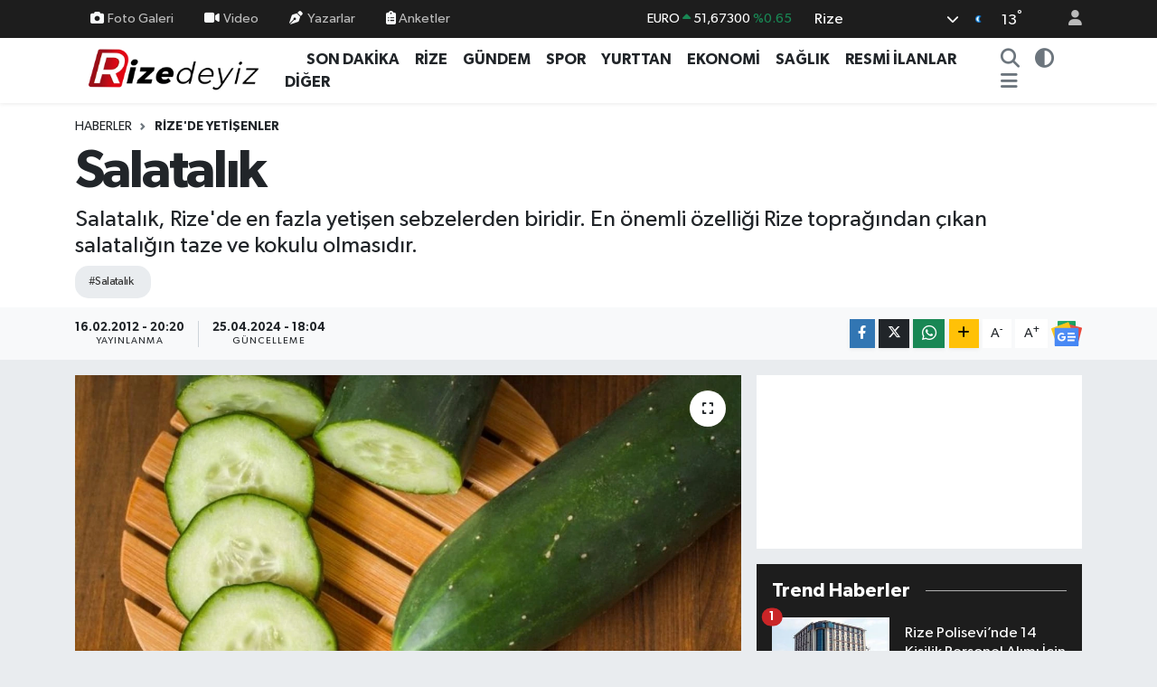

--- FILE ---
content_type: text/html; charset=UTF-8
request_url: https://www.rizedeyiz.com/salatalik
body_size: 33277
content:
<!DOCTYPE html>
<html lang="tr" data-theme="flow">
<head>
<link rel="dns-prefetch" href="//www.rizedeyiz.com">
<link rel="dns-prefetch" href="//rizedeyizcom.teimg.com">
<link rel="dns-prefetch" href="//static.tebilisim.com">
<link rel="dns-prefetch" href="//cdn.p.analitik.bik.gov.tr">
<link rel="dns-prefetch" href="//www.googletagmanager.com">
<link rel="dns-prefetch" href="//www.facebook.com">
<link rel="dns-prefetch" href="//www.twitter.com">
<link rel="dns-prefetch" href="//www.instagram.com">
<link rel="dns-prefetch" href="//www.youtube.com">
<link rel="dns-prefetch" href="//www.w3.org">
<link rel="dns-prefetch" href="//x.com">
<link rel="dns-prefetch" href="//api.whatsapp.com">
<link rel="dns-prefetch" href="//www.linkedin.com">
<link rel="dns-prefetch" href="//pinterest.com">
<link rel="dns-prefetch" href="//t.me">
<link rel="dns-prefetch" href="//news.google.com">
<link rel="dns-prefetch" href="//medya.ilan.gov.tr">
<link rel="dns-prefetch" href="//facebook.com">
<link rel="dns-prefetch" href="//apps.apple.com">
<link rel="dns-prefetch" href="//play.google.com">
<link rel="dns-prefetch" href="//tebilisim.com">
<link rel="dns-prefetch" href="//twitter.com">
<link rel="dns-prefetch" href="//cdn.onesignal.com">

    <meta charset="utf-8">
<title>Salatalık - Rizedeyiz: Rize Haber, Rize Haberleri</title>
<meta name="description" content="Salatalık, Rize&#039;de en fazla yetişen sebzelerden biridir. En önemli özelliği Rize toprağından çıkan salatalığın taze ve kokulu olmasıdır.">
<meta name="keywords" content="Salatalık">
<link rel="canonical" href="https://www.rizedeyiz.com/salatalik">
<meta name="viewport" content="width=device-width,initial-scale=1">
<meta name="X-UA-Compatible" content="IE=edge">
<meta name="robots" content="max-image-preview:large">
<meta name="theme-color" content="#1d1d1d">
<meta name="title" content="Salatalık">
<meta name="articleSection" content="news">
<meta name="datePublished" content="2012-02-16T20:20:00+02:00">
<meta name="dateModified" content="2024-04-25T18:04:06+03:00">
<meta name="articleAuthor" content="RİZEDEYİZ EDİTÖRÜ">
<meta name="author" content="RİZEDEYİZ EDİTÖRÜ">
<link rel="amphtml" href="https://www.rizedeyiz.com/salatalik/amp">
<meta property="og:site_name" content="Rizedeyiz">
<meta property="og:title" content="Salatalık">
<meta property="og:description" content="Salatalık, Rize&#039;de en fazla yetişen sebzelerden biridir. En önemli özelliği Rize toprağından çıkan salatalığın taze ve kokulu olmasıdır.">
<meta property="og:url" content="https://www.rizedeyiz.com/salatalik">
<meta property="og:image" content="https://rizedeyizcom.teimg.com/crop/1280x720/rizedeyiz-com/uploads/2024/04/afdsf.jpg">
<meta property="og:image:width" content="1280">
<meta property="og:image:height" content="720">
<meta property="og:image:alt" content="Salatalık">
<meta property="og:article:published_time" content="2012-02-16T20:20:00+02:00">
<meta property="og:article:modified_time" content="2024-04-25T18:04:06+03:00">
<meta property="og:type" content="article">
<meta name="twitter:card" content="summary_large_image">
<meta name="twitter:site" content="@Rizedeyiz">
<meta name="twitter:title" content="Salatalık">
<meta name="twitter:description" content="Salatalık, Rize&#039;de en fazla yetişen sebzelerden biridir. En önemli özelliği Rize toprağından çıkan salatalığın taze ve kokulu olmasıdır.">
<meta name="twitter:image" content="https://rizedeyizcom.teimg.com/crop/1280x720/rizedeyiz-com/uploads/2024/04/afdsf.jpg">
<meta name="twitter:url" content="https://www.rizedeyiz.com/salatalik">
<link rel="shortcut icon" type="image/x-icon" href="https://rizedeyizcom.teimg.com/rizedeyiz-com/uploads/2024/03/f-v-c-n.png">
<link rel="manifest" href="https://www.rizedeyiz.com/manifest.json?v=6.6.4" />
<link rel="preload" href="https://static.tebilisim.com/flow/assets/css/font-awesome/fa-solid-900.woff2" as="font" type="font/woff2" crossorigin />
<link rel="preload" href="https://static.tebilisim.com/flow/assets/css/font-awesome/fa-brands-400.woff2" as="font" type="font/woff2" crossorigin />
<link rel="preload" href="https://static.tebilisim.com/flow/assets/css/weather-icons/font/weathericons-regular-webfont.woff2" as="font" type="font/woff2" crossorigin />
<link rel="preload" href="https://static.tebilisim.com/flow/vendor/te/fonts/gibson/Gibson-Bold.woff2" as="font" type="font/woff2" crossorigin />
<link rel="preload" href="https://static.tebilisim.com/flow/vendor/te/fonts/gibson/Gibson-BoldItalic.woff2" as="font" type="font/woff2" crossorigin />
<link rel="preload" href="https://static.tebilisim.com/flow/vendor/te/fonts/gibson/Gibson-Italic.woff2" as="font" type="font/woff2" crossorigin />
<link rel="preload" href="https://static.tebilisim.com/flow/vendor/te/fonts/gibson/Gibson-Light.woff2" as="font" type="font/woff2" crossorigin />
<link rel="preload" href="https://static.tebilisim.com/flow/vendor/te/fonts/gibson/Gibson-LightItalic.woff2" as="font" type="font/woff2" crossorigin />
<link rel="preload" href="https://static.tebilisim.com/flow/vendor/te/fonts/gibson/Gibson-SemiBold.woff2" as="font" type="font/woff2" crossorigin />
<link rel="preload" href="https://static.tebilisim.com/flow/vendor/te/fonts/gibson/Gibson-SemiBoldItalic.woff2" as="font" type="font/woff2" crossorigin />
<link rel="preload" href="https://static.tebilisim.com/flow/vendor/te/fonts/gibson/Gibson.woff2" as="font" type="font/woff2" crossorigin />


<link rel="preload" as="style" href="https://static.tebilisim.com/flow/vendor/te/fonts/gibson.css?v=6.6.4">
<link rel="stylesheet" href="https://static.tebilisim.com/flow/vendor/te/fonts/gibson.css?v=6.6.4">

<link rel="preload" as="image" href="https://rizedeyizcom.teimg.com/crop/1280x720/rizedeyiz-com/uploads/2024/04/afdsf.jpg">
<style>:root {
        --te-link-color: #333;
        --te-link-hover-color: #000;
        --te-font: "Gibson";
        --te-secondary-font: "Gibson";
        --te-h1-font-size: 60px;
        --te-color: #1d1d1d;
        --te-hover-color: #ff0000;
        --mm-ocd-width: 85%!important; /*  Mobil Menü Genişliği */
        --swiper-theme-color: var(--te-color)!important;
        --header-13-color: #ffc107;
    }</style><link rel="preload" as="style" href="https://static.tebilisim.com/flow/assets/vendor/bootstrap/css/bootstrap.min.css?v=6.6.4">
<link rel="stylesheet" href="https://static.tebilisim.com/flow/assets/vendor/bootstrap/css/bootstrap.min.css?v=6.6.4">
<link rel="preload" as="style" href="https://static.tebilisim.com/flow/assets/css/app6.6.4.min.css">
<link rel="stylesheet" href="https://static.tebilisim.com/flow/assets/css/app6.6.4.min.css">



<script type="application/ld+json">{"@context":"https:\/\/schema.org","@type":"WebSite","url":"https:\/\/www.rizedeyiz.com","potentialAction":{"@type":"SearchAction","target":"https:\/\/www.rizedeyiz.com\/arama?q={query}","query-input":"required name=query"}}</script>

<script type="application/ld+json">{"@context":"https:\/\/schema.org","@type":"NewsMediaOrganization","url":"https:\/\/www.rizedeyiz.com","name":"Rizedeyiz.Com","logo":"https:\/\/rizedeyizcom.teimg.com\/rizedeyiz-com\/uploads\/2024\/03\/1677162168.png","sameAs":["https:\/\/www.facebook.com\/rizedeyizcom53","https:\/\/www.twitter.com\/Rizedeyiz","https:\/\/www.youtube.com\/@rizedeyiz_com","https:\/\/www.instagram.com\/rizedeyizcom"]}</script>

<script type="application/ld+json">{"@context":"https:\/\/schema.org","@graph":[{"@type":"SiteNavigationElement","name":"Ana Sayfa","url":"https:\/\/www.rizedeyiz.com","@id":"https:\/\/www.rizedeyiz.com"},{"@type":"SiteNavigationElement","name":"Yurttan Haberler","url":"https:\/\/www.rizedeyiz.com\/yurttan-haberler","@id":"https:\/\/www.rizedeyiz.com\/yurttan-haberler"},{"@type":"SiteNavigationElement","name":"Spor","url":"https:\/\/www.rizedeyiz.com\/spor","@id":"https:\/\/www.rizedeyiz.com\/spor"},{"@type":"SiteNavigationElement","name":"Rize","url":"https:\/\/www.rizedeyiz.com\/rize","@id":"https:\/\/www.rizedeyiz.com\/rize"},{"@type":"SiteNavigationElement","name":"Hayat","url":"https:\/\/www.rizedeyiz.com\/hayat","@id":"https:\/\/www.rizedeyiz.com\/hayat"},{"@type":"SiteNavigationElement","name":"G\u00fcndem","url":"https:\/\/www.rizedeyiz.com\/gundem","@id":"https:\/\/www.rizedeyiz.com\/gundem"},{"@type":"SiteNavigationElement","name":"Sa\u011fl\u0131k","url":"https:\/\/www.rizedeyiz.com\/saglik","@id":"https:\/\/www.rizedeyiz.com\/saglik"},{"@type":"SiteNavigationElement","name":"Teknoloji","url":"https:\/\/www.rizedeyiz.com\/teknoloji","@id":"https:\/\/www.rizedeyiz.com\/teknoloji"},{"@type":"SiteNavigationElement","name":"Ekonomi","url":"https:\/\/www.rizedeyiz.com\/ekonomi","@id":"https:\/\/www.rizedeyiz.com\/ekonomi"},{"@type":"SiteNavigationElement","name":"Resmi \u0130lanlar","url":"https:\/\/www.rizedeyiz.com\/resmi-ilanlar","@id":"https:\/\/www.rizedeyiz.com\/resmi-ilanlar"},{"@type":"SiteNavigationElement","name":"\u0130lanlar","url":"https:\/\/www.rizedeyiz.com\/ilanlar","@id":"https:\/\/www.rizedeyiz.com\/ilanlar"},{"@type":"SiteNavigationElement","name":"Televizyon ve Frekanslar","url":"https:\/\/www.rizedeyiz.com\/televizyon-ve-frekanslar","@id":"https:\/\/www.rizedeyiz.com\/televizyon-ve-frekanslar"},{"@type":"SiteNavigationElement","name":"Di\u011fer \u0130\u00e7erikler","url":"https:\/\/www.rizedeyiz.com\/diger-icerikler","@id":"https:\/\/www.rizedeyiz.com\/diger-icerikler"},{"@type":"SiteNavigationElement","name":"SE\u00c7\u0130M 2024","url":"https:\/\/www.rizedeyiz.com\/secim-2024-rize-secim-sonuclari","@id":"https:\/\/www.rizedeyiz.com\/secim-2024-rize-secim-sonuclari"},{"@type":"SiteNavigationElement","name":"G\u00fcvenlik","url":"https:\/\/www.rizedeyiz.com\/guvenlik","@id":"https:\/\/www.rizedeyiz.com\/guvenlik"},{"@type":"SiteNavigationElement","name":"I\u015f d\u00fcnyas\u0131","url":"https:\/\/www.rizedeyiz.com\/is-dunyasi","@id":"https:\/\/www.rizedeyiz.com\/is-dunyasi"},{"@type":"SiteNavigationElement","name":"Genel","url":"https:\/\/www.rizedeyiz.com\/genel","@id":"https:\/\/www.rizedeyiz.com\/genel"},{"@type":"SiteNavigationElement","name":"E\u011fitim","url":"https:\/\/www.rizedeyiz.com\/egitim","@id":"https:\/\/www.rizedeyiz.com\/egitim"},{"@type":"SiteNavigationElement","name":"B\u00f6lge","url":"https:\/\/www.rizedeyiz.com\/bolge","@id":"https:\/\/www.rizedeyiz.com\/bolge"},{"@type":"SiteNavigationElement","name":"D\u0131\u015f haberler","url":"https:\/\/www.rizedeyiz.com\/dis-haberler","@id":"https:\/\/www.rizedeyiz.com\/dis-haberler"},{"@type":"SiteNavigationElement","name":"\u00c7evre","url":"https:\/\/www.rizedeyiz.com\/cevre","@id":"https:\/\/www.rizedeyiz.com\/cevre"},{"@type":"SiteNavigationElement","name":"Asayi\u015f","url":"https:\/\/www.rizedeyiz.com\/asayis","@id":"https:\/\/www.rizedeyiz.com\/asayis"},{"@type":"SiteNavigationElement","name":"Isparta","url":"https:\/\/www.rizedeyiz.com\/isparta","@id":"https:\/\/www.rizedeyiz.com\/isparta"},{"@type":"SiteNavigationElement","name":"\u00c7orum","url":"https:\/\/www.rizedeyiz.com\/corum","@id":"https:\/\/www.rizedeyiz.com\/corum"},{"@type":"SiteNavigationElement","name":"Ayd\u0131n","url":"https:\/\/www.rizedeyiz.com\/aydin","@id":"https:\/\/www.rizedeyiz.com\/aydin"},{"@type":"SiteNavigationElement","name":"Malatya","url":"https:\/\/www.rizedeyiz.com\/malatya","@id":"https:\/\/www.rizedeyiz.com\/malatya"},{"@type":"SiteNavigationElement","name":"Mu\u011fla","url":"https:\/\/www.rizedeyiz.com\/mugla","@id":"https:\/\/www.rizedeyiz.com\/mugla"},{"@type":"SiteNavigationElement","name":"Elaz\u0131\u011f","url":"https:\/\/www.rizedeyiz.com\/elazig","@id":"https:\/\/www.rizedeyiz.com\/elazig"},{"@type":"SiteNavigationElement","name":"D\u00fczce","url":"https:\/\/www.rizedeyiz.com\/duzce","@id":"https:\/\/www.rizedeyiz.com\/duzce"},{"@type":"SiteNavigationElement","name":"Antalya","url":"https:\/\/www.rizedeyiz.com\/antalya","@id":"https:\/\/www.rizedeyiz.com\/antalya"},{"@type":"SiteNavigationElement","name":"K\u00fctahya","url":"https:\/\/www.rizedeyiz.com\/kutahya","@id":"https:\/\/www.rizedeyiz.com\/kutahya"},{"@type":"SiteNavigationElement","name":"\u015eanl\u0131urfa","url":"https:\/\/www.rizedeyiz.com\/sanliurfa","@id":"https:\/\/www.rizedeyiz.com\/sanliurfa"},{"@type":"SiteNavigationElement","name":"Bursa","url":"https:\/\/www.rizedeyiz.com\/bursa","@id":"https:\/\/www.rizedeyiz.com\/bursa"},{"@type":"SiteNavigationElement","name":"Erzincan","url":"https:\/\/www.rizedeyiz.com\/erzincan","@id":"https:\/\/www.rizedeyiz.com\/erzincan"},{"@type":"SiteNavigationElement","name":"Ad\u0131yaman","url":"https:\/\/www.rizedeyiz.com\/adiyaman","@id":"https:\/\/www.rizedeyiz.com\/adiyaman"},{"@type":"SiteNavigationElement","name":"Haberde insan","url":"https:\/\/www.rizedeyiz.com\/haberde-insan","@id":"https:\/\/www.rizedeyiz.com\/haberde-insan"},{"@type":"SiteNavigationElement","name":"Tekirda\u011f","url":"https:\/\/www.rizedeyiz.com\/tekirdag","@id":"https:\/\/www.rizedeyiz.com\/tekirdag"},{"@type":"SiteNavigationElement","name":"Bilecik","url":"https:\/\/www.rizedeyiz.com\/bilecik","@id":"https:\/\/www.rizedeyiz.com\/bilecik"},{"@type":"SiteNavigationElement","name":"Gaziantep","url":"https:\/\/www.rizedeyiz.com\/gaziantep","@id":"https:\/\/www.rizedeyiz.com\/gaziantep"},{"@type":"SiteNavigationElement","name":"Eski\u015fehir","url":"https:\/\/www.rizedeyiz.com\/eskisehir","@id":"https:\/\/www.rizedeyiz.com\/eskisehir"},{"@type":"SiteNavigationElement","name":"K\u00fclt\u00fcr sanat","url":"https:\/\/www.rizedeyiz.com\/kultur-sanat","@id":"https:\/\/www.rizedeyiz.com\/kultur-sanat"},{"@type":"SiteNavigationElement","name":"Afyonkarahisar","url":"https:\/\/www.rizedeyiz.com\/afyonkarahisar","@id":"https:\/\/www.rizedeyiz.com\/afyonkarahisar"},{"@type":"SiteNavigationElement","name":"Konya","url":"https:\/\/www.rizedeyiz.com\/konya","@id":"https:\/\/www.rizedeyiz.com\/konya"},{"@type":"SiteNavigationElement","name":"Sinop","url":"https:\/\/www.rizedeyiz.com\/sinop","@id":"https:\/\/www.rizedeyiz.com\/sinop"},{"@type":"SiteNavigationElement","name":"Kastamonu","url":"https:\/\/www.rizedeyiz.com\/kastamonu","@id":"https:\/\/www.rizedeyiz.com\/kastamonu"},{"@type":"SiteNavigationElement","name":"Siirt","url":"https:\/\/www.rizedeyiz.com\/siirt","@id":"https:\/\/www.rizedeyiz.com\/siirt"},{"@type":"SiteNavigationElement","name":"Artvin","url":"https:\/\/www.rizedeyiz.com\/artvin","@id":"https:\/\/www.rizedeyiz.com\/artvin"},{"@type":"SiteNavigationElement","name":"Samsun","url":"https:\/\/www.rizedeyiz.com\/samsun","@id":"https:\/\/www.rizedeyiz.com\/samsun"},{"@type":"SiteNavigationElement","name":"Hatay","url":"https:\/\/www.rizedeyiz.com\/hatay","@id":"https:\/\/www.rizedeyiz.com\/hatay"},{"@type":"SiteNavigationElement","name":"Adana","url":"https:\/\/www.rizedeyiz.com\/adana","@id":"https:\/\/www.rizedeyiz.com\/adana"},{"@type":"SiteNavigationElement","name":"Kars","url":"https:\/\/www.rizedeyiz.com\/kars","@id":"https:\/\/www.rizedeyiz.com\/kars"},{"@type":"SiteNavigationElement","name":"Izmir","url":"https:\/\/www.rizedeyiz.com\/izmir","@id":"https:\/\/www.rizedeyiz.com\/izmir"},{"@type":"SiteNavigationElement","name":"Yurt","url":"https:\/\/www.rizedeyiz.com\/yurt","@id":"https:\/\/www.rizedeyiz.com\/yurt"},{"@type":"SiteNavigationElement","name":"Erzurum","url":"https:\/\/www.rizedeyiz.com\/erzurum","@id":"https:\/\/www.rizedeyiz.com\/erzurum"},{"@type":"SiteNavigationElement","name":"Karab\u00fck","url":"https:\/\/www.rizedeyiz.com\/karabuk","@id":"https:\/\/www.rizedeyiz.com\/karabuk"},{"@type":"SiteNavigationElement","name":"\u00c7ank\u0131r\u0131","url":"https:\/\/www.rizedeyiz.com\/cankiri","@id":"https:\/\/www.rizedeyiz.com\/cankiri"},{"@type":"SiteNavigationElement","name":"Manisa","url":"https:\/\/www.rizedeyiz.com\/manisa","@id":"https:\/\/www.rizedeyiz.com\/manisa"},{"@type":"SiteNavigationElement","name":"Politika","url":"https:\/\/www.rizedeyiz.com\/politika","@id":"https:\/\/www.rizedeyiz.com\/politika"},{"@type":"SiteNavigationElement","name":"Bal\u0131kesir","url":"https:\/\/www.rizedeyiz.com\/balikesir","@id":"https:\/\/www.rizedeyiz.com\/balikesir"},{"@type":"SiteNavigationElement","name":"Aksaray","url":"https:\/\/www.rizedeyiz.com\/aksaray","@id":"https:\/\/www.rizedeyiz.com\/aksaray"},{"@type":"SiteNavigationElement","name":"Osmaniye","url":"https:\/\/www.rizedeyiz.com\/osmaniye","@id":"https:\/\/www.rizedeyiz.com\/osmaniye"},{"@type":"SiteNavigationElement","name":"Ordu","url":"https:\/\/www.rizedeyiz.com\/ordu","@id":"https:\/\/www.rizedeyiz.com\/ordu"},{"@type":"SiteNavigationElement","name":"Denizli","url":"https:\/\/www.rizedeyiz.com\/denizli","@id":"https:\/\/www.rizedeyiz.com\/denizli"},{"@type":"SiteNavigationElement","name":"Ni\u011fde","url":"https:\/\/www.rizedeyiz.com\/nigde","@id":"https:\/\/www.rizedeyiz.com\/nigde"},{"@type":"SiteNavigationElement","name":"Bayburt","url":"https:\/\/www.rizedeyiz.com\/bayburt","@id":"https:\/\/www.rizedeyiz.com\/bayburt"},{"@type":"SiteNavigationElement","name":"A\u011fr\u0131","url":"https:\/\/www.rizedeyiz.com\/agri","@id":"https:\/\/www.rizedeyiz.com\/agri"},{"@type":"SiteNavigationElement","name":"Mersin","url":"https:\/\/www.rizedeyiz.com\/mersin","@id":"https:\/\/www.rizedeyiz.com\/mersin"},{"@type":"SiteNavigationElement","name":"Burdur","url":"https:\/\/www.rizedeyiz.com\/burdur","@id":"https:\/\/www.rizedeyiz.com\/burdur"},{"@type":"SiteNavigationElement","name":"Kayseri","url":"https:\/\/www.rizedeyiz.com\/kayseri","@id":"https:\/\/www.rizedeyiz.com\/kayseri"},{"@type":"SiteNavigationElement","name":"K\u0131r\u015fehir","url":"https:\/\/www.rizedeyiz.com\/kirsehir","@id":"https:\/\/www.rizedeyiz.com\/kirsehir"},{"@type":"SiteNavigationElement","name":"Bing\u00f6l","url":"https:\/\/www.rizedeyiz.com\/bingol","@id":"https:\/\/www.rizedeyiz.com\/bingol"},{"@type":"SiteNavigationElement","name":"Zonguldak","url":"https:\/\/www.rizedeyiz.com\/zonguldak","@id":"https:\/\/www.rizedeyiz.com\/zonguldak"},{"@type":"SiteNavigationElement","name":"Sivas","url":"https:\/\/www.rizedeyiz.com\/sivas","@id":"https:\/\/www.rizedeyiz.com\/sivas"},{"@type":"SiteNavigationElement","name":"Batman","url":"https:\/\/www.rizedeyiz.com\/batman","@id":"https:\/\/www.rizedeyiz.com\/batman"},{"@type":"SiteNavigationElement","name":"Karaman","url":"https:\/\/www.rizedeyiz.com\/karaman","@id":"https:\/\/www.rizedeyiz.com\/karaman"},{"@type":"SiteNavigationElement","name":"Van","url":"https:\/\/www.rizedeyiz.com\/van","@id":"https:\/\/www.rizedeyiz.com\/van"},{"@type":"SiteNavigationElement","name":"Bolu","url":"https:\/\/www.rizedeyiz.com\/bolu","@id":"https:\/\/www.rizedeyiz.com\/bolu"},{"@type":"SiteNavigationElement","name":"Bitlis","url":"https:\/\/www.rizedeyiz.com\/bitlis","@id":"https:\/\/www.rizedeyiz.com\/bitlis"},{"@type":"SiteNavigationElement","name":"Bilim ve teknoloji","url":"https:\/\/www.rizedeyiz.com\/bilim-ve-teknoloji","@id":"https:\/\/www.rizedeyiz.com\/bilim-ve-teknoloji"},{"@type":"SiteNavigationElement","name":"Sakarya","url":"https:\/\/www.rizedeyiz.com\/sakarya","@id":"https:\/\/www.rizedeyiz.com\/sakarya"},{"@type":"SiteNavigationElement","name":"Istanbul","url":"https:\/\/www.rizedeyiz.com\/istanbul","@id":"https:\/\/www.rizedeyiz.com\/istanbul"},{"@type":"SiteNavigationElement","name":"Hakkari","url":"https:\/\/www.rizedeyiz.com\/hakkari","@id":"https:\/\/www.rizedeyiz.com\/hakkari"},{"@type":"SiteNavigationElement","name":"Yozgat","url":"https:\/\/www.rizedeyiz.com\/yozgat","@id":"https:\/\/www.rizedeyiz.com\/yozgat"},{"@type":"SiteNavigationElement","name":"Nev\u015fehir","url":"https:\/\/www.rizedeyiz.com\/nevsehir","@id":"https:\/\/www.rizedeyiz.com\/nevsehir"},{"@type":"SiteNavigationElement","name":"Kahramanmara\u015f","url":"https:\/\/www.rizedeyiz.com\/kahramanmaras","@id":"https:\/\/www.rizedeyiz.com\/kahramanmaras"},{"@type":"SiteNavigationElement","name":"Magazin","url":"https:\/\/www.rizedeyiz.com\/magazin","@id":"https:\/\/www.rizedeyiz.com\/magazin"},{"@type":"SiteNavigationElement","name":"Giresun","url":"https:\/\/www.rizedeyiz.com\/giresun","@id":"https:\/\/www.rizedeyiz.com\/giresun"},{"@type":"SiteNavigationElement","name":"Kocaeli","url":"https:\/\/www.rizedeyiz.com\/kocaeli","@id":"https:\/\/www.rizedeyiz.com\/kocaeli"},{"@type":"SiteNavigationElement","name":"Edirne","url":"https:\/\/www.rizedeyiz.com\/edirne","@id":"https:\/\/www.rizedeyiz.com\/edirne"},{"@type":"SiteNavigationElement","name":"Trabzon","url":"https:\/\/www.rizedeyiz.com\/trabzon","@id":"https:\/\/www.rizedeyiz.com\/trabzon"},{"@type":"SiteNavigationElement","name":"K\u0131r\u0131kkale","url":"https:\/\/www.rizedeyiz.com\/kirikkale","@id":"https:\/\/www.rizedeyiz.com\/kirikkale"},{"@type":"SiteNavigationElement","name":"G\u00fcm\u00fc\u015fhane","url":"https:\/\/www.rizedeyiz.com\/gumushane","@id":"https:\/\/www.rizedeyiz.com\/gumushane"},{"@type":"SiteNavigationElement","name":"Bart\u0131n","url":"https:\/\/www.rizedeyiz.com\/bartin","@id":"https:\/\/www.rizedeyiz.com\/bartin"},{"@type":"SiteNavigationElement","name":"Ankara","url":"https:\/\/www.rizedeyiz.com\/ankara","@id":"https:\/\/www.rizedeyiz.com\/ankara"},{"@type":"SiteNavigationElement","name":"\u00c7anakkale","url":"https:\/\/www.rizedeyiz.com\/canakkale","@id":"https:\/\/www.rizedeyiz.com\/canakkale"},{"@type":"SiteNavigationElement","name":"Diyarbak\u0131r","url":"https:\/\/www.rizedeyiz.com\/diyarbakir","@id":"https:\/\/www.rizedeyiz.com\/diyarbakir"},{"@type":"SiteNavigationElement","name":"Lefko\u015fa","url":"https:\/\/www.rizedeyiz.com\/lefkosa","@id":"https:\/\/www.rizedeyiz.com\/lefkosa"},{"@type":"SiteNavigationElement","name":"Ardahan","url":"https:\/\/www.rizedeyiz.com\/ardahan","@id":"https:\/\/www.rizedeyiz.com\/ardahan"},{"@type":"SiteNavigationElement","name":"Fla\u015f haber","url":"https:\/\/www.rizedeyiz.com\/flas-haber","@id":"https:\/\/www.rizedeyiz.com\/flas-haber"},{"@type":"SiteNavigationElement","name":"U\u015fak","url":"https:\/\/www.rizedeyiz.com\/usak","@id":"https:\/\/www.rizedeyiz.com\/usak"},{"@type":"SiteNavigationElement","name":"\u015e\u0131rnak","url":"https:\/\/www.rizedeyiz.com\/sirnak","@id":"https:\/\/www.rizedeyiz.com\/sirnak"},{"@type":"SiteNavigationElement","name":"Mardin","url":"https:\/\/www.rizedeyiz.com\/mardin","@id":"https:\/\/www.rizedeyiz.com\/mardin"},{"@type":"SiteNavigationElement","name":"I\u011fd\u0131r","url":"https:\/\/www.rizedeyiz.com\/igdir","@id":"https:\/\/www.rizedeyiz.com\/igdir"},{"@type":"SiteNavigationElement","name":"Mu\u015f","url":"https:\/\/www.rizedeyiz.com\/mus","@id":"https:\/\/www.rizedeyiz.com\/mus"},{"@type":"SiteNavigationElement","name":"Tokat","url":"https:\/\/www.rizedeyiz.com\/tokat","@id":"https:\/\/www.rizedeyiz.com\/tokat"},{"@type":"SiteNavigationElement","name":"Kilis","url":"https:\/\/www.rizedeyiz.com\/kilis","@id":"https:\/\/www.rizedeyiz.com\/kilis"},{"@type":"SiteNavigationElement","name":"Tunceli","url":"https:\/\/www.rizedeyiz.com\/tunceli","@id":"https:\/\/www.rizedeyiz.com\/tunceli"},{"@type":"SiteNavigationElement","name":"Yalova","url":"https:\/\/www.rizedeyiz.com\/yalova","@id":"https:\/\/www.rizedeyiz.com\/yalova"},{"@type":"SiteNavigationElement","name":"Berlin","url":"https:\/\/www.rizedeyiz.com\/berlin","@id":"https:\/\/www.rizedeyiz.com\/berlin"},{"@type":"SiteNavigationElement","name":"Moskova","url":"https:\/\/www.rizedeyiz.com\/moskova","@id":"https:\/\/www.rizedeyiz.com\/moskova"},{"@type":"SiteNavigationElement","name":"Gazze","url":"https:\/\/www.rizedeyiz.com\/gazze","@id":"https:\/\/www.rizedeyiz.com\/gazze"},{"@type":"SiteNavigationElement","name":"Amasya","url":"https:\/\/www.rizedeyiz.com\/amasya","@id":"https:\/\/www.rizedeyiz.com\/amasya"},{"@type":"SiteNavigationElement","name":"Wash\u0131ngton","url":"https:\/\/www.rizedeyiz.com\/washington","@id":"https:\/\/www.rizedeyiz.com\/washington"},{"@type":"SiteNavigationElement","name":"Mogadi\u015fu","url":"https:\/\/www.rizedeyiz.com\/mogadisu","@id":"https:\/\/www.rizedeyiz.com\/mogadisu"},{"@type":"SiteNavigationElement","name":"Vatikan","url":"https:\/\/www.rizedeyiz.com\/vatikan","@id":"https:\/\/www.rizedeyiz.com\/vatikan"},{"@type":"SiteNavigationElement","name":"Texas","url":"https:\/\/www.rizedeyiz.com\/texas","@id":"https:\/\/www.rizedeyiz.com\/texas"},{"@type":"SiteNavigationElement","name":"Saraybosna","url":"https:\/\/www.rizedeyiz.com\/saraybosna","@id":"https:\/\/www.rizedeyiz.com\/saraybosna"},{"@type":"SiteNavigationElement","name":"K\u0131rklareli","url":"https:\/\/www.rizedeyiz.com\/kirklareli","@id":"https:\/\/www.rizedeyiz.com\/kirklareli"},{"@type":"SiteNavigationElement","name":"S\u00fcveyda","url":"https:\/\/www.rizedeyiz.com\/suveyda","@id":"https:\/\/www.rizedeyiz.com\/suveyda"},{"@type":"SiteNavigationElement","name":"New york","url":"https:\/\/www.rizedeyiz.com\/new-york","@id":"https:\/\/www.rizedeyiz.com\/new-york"},{"@type":"SiteNavigationElement","name":"Roma","url":"https:\/\/www.rizedeyiz.com\/roma","@id":"https:\/\/www.rizedeyiz.com\/roma"},{"@type":"SiteNavigationElement","name":"Madrid","url":"https:\/\/www.rizedeyiz.com\/madrid","@id":"https:\/\/www.rizedeyiz.com\/madrid"},{"@type":"SiteNavigationElement","name":"California","url":"https:\/\/www.rizedeyiz.com\/california","@id":"https:\/\/www.rizedeyiz.com\/california"},{"@type":"SiteNavigationElement","name":"Kiev","url":"https:\/\/www.rizedeyiz.com\/kiev","@id":"https:\/\/www.rizedeyiz.com\/kiev"},{"@type":"SiteNavigationElement","name":"Kahire","url":"https:\/\/www.rizedeyiz.com\/kahire","@id":"https:\/\/www.rizedeyiz.com\/kahire"},{"@type":"SiteNavigationElement","name":"Londra","url":"https:\/\/www.rizedeyiz.com\/londra","@id":"https:\/\/www.rizedeyiz.com\/londra"},{"@type":"SiteNavigationElement","name":"Bangkok","url":"https:\/\/www.rizedeyiz.com\/bangkok","@id":"https:\/\/www.rizedeyiz.com\/bangkok"},{"@type":"SiteNavigationElement","name":"Gizlilik S\u00f6zle\u015fmesi","url":"https:\/\/www.rizedeyiz.com\/gizlilik-sozlesmesi","@id":"https:\/\/www.rizedeyiz.com\/gizlilik-sozlesmesi"},{"@type":"SiteNavigationElement","name":"\u0130leti\u015fim","url":"https:\/\/www.rizedeyiz.com\/iletisim","@id":"https:\/\/www.rizedeyiz.com\/iletisim"},{"@type":"SiteNavigationElement","name":"Rize N\u00f6bet\u00e7i Noterler","url":"https:\/\/www.rizedeyiz.com\/rizede-nobetci-noterler","@id":"https:\/\/www.rizedeyiz.com\/rizede-nobetci-noterler"},{"@type":"SiteNavigationElement","name":"Yazarlar","url":"https:\/\/www.rizedeyiz.com\/yazarlar","@id":"https:\/\/www.rizedeyiz.com\/yazarlar"},{"@type":"SiteNavigationElement","name":"Foto Galeri","url":"https:\/\/www.rizedeyiz.com\/foto-galeri","@id":"https:\/\/www.rizedeyiz.com\/foto-galeri"},{"@type":"SiteNavigationElement","name":"Video Galeri","url":"https:\/\/www.rizedeyiz.com\/video","@id":"https:\/\/www.rizedeyiz.com\/video"},{"@type":"SiteNavigationElement","name":"Biyografiler","url":"https:\/\/www.rizedeyiz.com\/biyografi","@id":"https:\/\/www.rizedeyiz.com\/biyografi"},{"@type":"SiteNavigationElement","name":"Firma Rehberi","url":"https:\/\/www.rizedeyiz.com\/rehber","@id":"https:\/\/www.rizedeyiz.com\/rehber"},{"@type":"SiteNavigationElement","name":"Seri \u0130lanlar","url":"https:\/\/www.rizedeyiz.com\/ilan","@id":"https:\/\/www.rizedeyiz.com\/ilan"},{"@type":"SiteNavigationElement","name":"R\u00f6portajlar","url":"https:\/\/www.rizedeyiz.com\/roportaj","@id":"https:\/\/www.rizedeyiz.com\/roportaj"},{"@type":"SiteNavigationElement","name":"Anketler","url":"https:\/\/www.rizedeyiz.com\/anketler","@id":"https:\/\/www.rizedeyiz.com\/anketler"},{"@type":"SiteNavigationElement","name":"Merkez Bug\u00fcn, Yar\u0131n ve 1 Haftal\u0131k Hava Durumu Tahmini","url":"https:\/\/www.rizedeyiz.com\/merkez-hava-durumu","@id":"https:\/\/www.rizedeyiz.com\/merkez-hava-durumu"},{"@type":"SiteNavigationElement","name":"Merkez Namaz Vakitleri","url":"https:\/\/www.rizedeyiz.com\/merkez-namaz-vakitleri","@id":"https:\/\/www.rizedeyiz.com\/merkez-namaz-vakitleri"},{"@type":"SiteNavigationElement","name":"Puan Durumu ve Fikst\u00fcr","url":"https:\/\/www.rizedeyiz.com\/futbol\/st-super-lig-puan-durumu-ve-fikstur","@id":"https:\/\/www.rizedeyiz.com\/futbol\/st-super-lig-puan-durumu-ve-fikstur"}]}</script>

<script type="application/ld+json">{"@context":"https:\/\/schema.org","@type":"BreadcrumbList","itemListElement":[{"@type":"ListItem","position":1,"item":{"@type":"Thing","@id":"https:\/\/www.rizedeyiz.com","name":"Haberler"}},{"@type":"ListItem","position":2,"item":{"@type":"Thing","@id":"https:\/\/www.rizedeyiz.com\/rizede-yetisenler","name":"Rize'de Yeti\u015fenler"}},{"@type":"ListItem","position":3,"item":{"@type":"Thing","@id":"https:\/\/www.rizedeyiz.com\/salatalik","name":"Salatal\u0131k"}}]}</script>
<script type="application/ld+json">{"@context":"https:\/\/schema.org","@type":"NewsArticle","headline":"Salatal\u0131k","articleSection":"Rize'de Yeti\u015fenler","dateCreated":"2012-02-16T20:20:00+02:00","datePublished":"2012-02-16T20:20:00+02:00","dateModified":"2024-04-25T18:04:06+03:00","wordCount":2351,"genre":"news","mainEntityOfPage":{"@type":"WebPage","@id":"https:\/\/www.rizedeyiz.com\/salatalik"},"articleBody":"H\u0131yar Kabakgiller familyas\u0131ndan olup bir senelik ve sar\u0131l\u0131c\u0131 karakterde bir k\u00fclt\u00fcr sebzesidir. Toprak nemini \u00e7ok sevdi\u011finden k\u00f6kleri olduk\u00e7a y\u00fczeysel ve \u00e7o\u011funlukla ilk 20-25 cm derinlikte geli\u015fir. Seralarda ask\u0131ya al\u0131narak yeti\u015ftirildi\u011finden daha iyi \u0131\u015f\u0131klanmay\u0131 sa\u011flamak i\u00e7in budama yap\u0131l\u0131r. Bu y\u00fczden ask\u0131ya al\u0131narak yeti\u015ftirilen h\u0131yar bitki boyu 2 m'yi bulmaktad\u0131r.\r\n\r\nH\u0131yar \u00fclkemizin \u00e7e\u015fitli b\u00f6lgelerinde seralarda da yeti\u015ftirilmektedir. \u00d6zellikle seralarda turfanda olarak yeti\u015ftirilen h\u0131yar pazarda olduk\u00e7a y\u00fcksek fiyat bulabilmektedir.\r\n\r\nBaz\u0131 yerlerde yazl\u0131k, sera yeti\u015ftiricili\u011fi olan yerlerde ise b\u00fct\u00fcn y\u0131l boyunca piyasada h\u0131yar bulunmaktad\u0131r. Bu y\u00fczden de\u011ferlendirme ama\u00e7lar\u0131na uygun \u00e7ok say\u0131da h\u0131yar \u00e7e\u015fidi mevcuttur.\r\n\r\nDi\u011fer yandan yeti\u015ftirme yerleri ve de\u011ferlendirme \u015fekillerine g\u00f6re de grupland\u0131r\u0131l\u0131rlar.\r\n\r\nI- Sera \u00c7e\u015fitleri\r\n\r\nSofral\u0131k \u00c7e\u015fitler: Bittex, Standex, Orion, Melior, Green spott, Spot Resistent\r\nTur\u015fuluk \u00c7e\u015fitler: Hokus, Nimbus, Argus.\r\n\r\nII-Tarlada Yeti\u015ftirilen \u00c7e\u015fitler\r\n\r\nSofral\u0131k \u00c7e\u015fitler: Bu gruba Colorado, Cubit, Marketer, Submarine, Stays Green gibi Amerikan \u00e7e\u015fitlerinin yan\u0131 s\u0131ra yurdumuzun de\u011fi\u015fik y\u00f6relerinde yeti\u015ftirilen baz\u0131 yerli \u00e7e\u015fitler girer. Bunlar; Langa, Maltepe, \u00c7engelk\u00f6y, Dere ve Kilis h\u0131yar\u0131d\u0131r. Bunlardan Kilis h\u0131yar\u0131 di\u011ferlerine oranla daha k\u00fc\u00e7\u00fck boylu, ho\u015f kokulu ve olduk\u00e7a erkencidir.\r\n\r\nTur\u015fuluk \u00c7e\u015fitler: Gherkin, Belair, Belmonte, Korni\u015fon ve Rus h\u0131yar\u0131.\r\n\r\nH\u0131yar\u0131n \u0130klim \u0130ste\u011fi\r\n\r\nIl\u0131k iklim sebzesi olan h\u0131yar so\u011fuklara kar\u015f\u0131 \u00e7ok hassast\u0131r. S\u0131cakl\u0131k s\u0131f\u0131r\u0131n alt\u0131na d\u00fc\u015ft\u00fc\u011f\u00fcnde hemen etkilenir. H\u0131yar tohumlar\u0131n\u0131n ekildikleri yerde iyi bir \u00e7imlenme g\u00f6sterebilmesi i\u00e7in toprak \u0131s\u0131s\u0131n\u0131n en az 11 \u00b0 C olmas\u0131 gerekir. \u00c7imlenme i\u00e7in en elveri\u015fli toprak \u0131s\u0131s\u0131 11-18 \u00b0 C aras\u0131ndad\u0131r. S\u0131cakl\u0131k y\u00fckseldik\u00e7e buna paralel olarak \u00e7imlenme h\u0131z\u0131 da artar. Yaz\u0131n s\u0131cak ve kurak devrelerde sulama yap\u0131larak bitki su d\u00fczeni normal s\u0131n\u0131rlar i\u00e7inde tutulmaz ise hem geli\u015fimi yava\u015flar hem de meyveler s\u00fcratle ac\u0131la\u015f\u0131r. Bu y\u00fczden verimden en iyi \u015fekilde faydalanabilmek i\u00e7in \u00f6zellikle B\u00f6lgemizde ilkbaharda so\u011fuk tehlikesi ge\u00e7er ge\u00e7mez ekimi yap\u0131lmal\u0131d\u0131r. Aksi halde ekimde gecikilirse o oranda s\u0131cak ve kurak d\u00f6neme yakalan\u0131r ve iyi bir sonu\u00e7 al\u0131nmaz.\r\n\r\nToprak \u0130ste\u011fi\r\n\r\nH\u0131yar bir \u00e7ok toprak tiplerinde yeti\u015febilmekle beraber derin su tutma kabiliyeti y\u00fcksek organik madde ve di\u011fer bitki besin maddelerince zengin t\u0131nl\u0131 ve kumlu t\u0131nl\u0131 topraklar\u0131 sever. Y\u00fcksek tuz seviyesine \u00e7ok hassas oldu\u011fundan topra\u011f\u0131n drenaj\u0131 iyi ve eriyebilir tuz seviyesi d\u00fc\u015f\u00fck olmal\u0131d\u0131r.\r\n\r\nYeti\u015ftirme Tekni\u011fi\r\n\r\nH\u0131yar arzu edilen hasat zaman\u0131na ve \u00e7e\u015fit karakterine g\u00f6re a\u00e7\u0131kta veya seralarda yeti\u015ftirilebilir. A\u00e7\u0131kta veya seralarda genel olarak \u00fc\u00e7 ayr\u0131 usulle yeti\u015ftirilmektedir.\r\nTohumlar\u0131n yast\u0131k, kasa veya saks\u0131lara ekilerek burada yeti\u015ftirilen fidelerin daha sonra esas yerlerine dikilmesi suretiyle yeti\u015ftirme,\r\nTohumlar\u0131n do\u011frudan do\u011fruya a\u00e7\u0131kta yerlerine ekilmesi suretiyle yeti\u015ftirme,\r\nSeralarda ask\u0131ya al\u0131nmak suretiyle yeti\u015ftirme.\r\n\r\nEkim N\u00f6beti\r\n\r\nH\u0131yar k\u00f6klerinin toprakta genellikle ilk 20-25 cm derinlikte geli\u015fmesinden dolay\u0131 her y\u0131l arka arkaya ayn\u0131 yerde yeti\u015ftirilmesi topra\u011f\u0131n bu derinli\u011fini bitki besin maddelerince fakirle\u015ftirir ve topra\u011f\u0131n yorulmas\u0131na neden olur. Buna f\u0131rsat vermemek i\u00e7in de\u011fi\u015fik k\u00f6k sistemine sahip bitkilere m\u00fcnavebede yer vermek gereklidir. Derin toprak tabakalar\u0131ndan faydalanabilen kavun, karpuz ve Domates gibi sebzeler ile yine k\u00f6kleri derinlere inebilen pamuk gibi bitkiler m\u00fcnavebede di\u011fer \u00fcr\u00fcn olarak yeti\u015ftirilebilirler.\r\n\r\nToprak Haz\u0131rl\u0131\u011f\u0131\r\n\r\nTopra\u011f\u0131n ekim ve dikim i\u00e7in haz\u0131rlanmas\u0131nda toprak karakteri, uygulanacak sulama sistemi ve yeti\u015ftirme metotlar\u0131 gibi fakt\u00f6rler g\u00f6z \u00f6n\u00fcnde tutulmal\u0131d\u0131r. H\u0131yar k\u00f6klerinin rahatl\u0131kla geli\u015febilmesi i\u00e7in topra\u011f\u0131n iyice havaland\u0131r\u0131lm\u0131\u015f olmas\u0131 gerekir. Toprak tam tav\u0131nda iken i\u015flenmelidir. Bu y\u00fczden e\u011fer gerekiyorsa tarlan\u0131n \u00f6nce sulanmas\u0131 ve bunun ard\u0131ndan toprak tava gelir gelmez fazla gecikmeden s\u00fcr\u00fclerek i\u015flenmesi gerekir. Ayr\u0131ca keseklerin ufalanmas\u0131n\u0131 ve toprak y\u00fczeyinde bulunan \u00e7e\u015fitli bitki art\u0131klar\u0131n\u0131n temizlenmesini sa\u011flamak amac\u0131yla dikkatli bir t\u0131rm\u0131klama yap\u0131l\u0131r. B\u00f6ylece hem toprak ekime ve dikime haz\u0131r hale gelir hem de sulamalar\u0131n daha rahat yap\u0131lmas\u0131 sa\u011flan\u0131r.\r\n\r\nSeralarda toprak haz\u0131rl\u0131\u011f\u0131 bel ile yap\u0131l\u0131r. Daha \u00f6nce dezenfekte edilen toprak uygun tavda bellenerek i\u015flenmelidir.\r\n\r\nTopraktaki hastal\u0131k kaynaklar\u0131n\u0131n yok edilmesi i\u00e7in ya sera topra\u011f\u0131n\u0131n \u00fc\u00e7 y\u0131lda bir de\u011fi\u015ftirilmesi veya topra\u011f\u0131n ekimden \u00f6nce dezenfekte edilmesi (ila\u00e7lanmas\u0131) gerekir. Ancak sera topra\u011f\u0131n\u0131n de\u011fi\u015ftirilmesi \u00e7ok zahmetli ve pahal\u0131 bir i\u015flem oldu\u011fu i\u00e7in t\u00fcnel yerinin de\u011fi\u015ftirilmesi ya da topra\u011f\u0131n kimyasal maddelerle dezenfekte edilmesi daha uygun olur.\r\n\r\nEn etkili dezenfeksiyon \u015fekli topra\u011f\u0131n g\u00f6zta\u015f\u0131 eriyi\u011fi ile ila\u00e7lanmas\u0131d\u0131r. Bunun i\u00e7in ekim veya dikimden \u00f6nce %0.6'l\u0131k (100 lt suya 600 gr) g\u00f6zta\u015f\u0131 eriyi\u011finden 1 m2 ye 5 litre s\u00fczge\u00e7li kova ile verilmeli, 10 dakika sonra ayn\u0131 miktarda temiz su ile sulanmal\u0131d\u0131r. Bu i\u015flem her y\u0131l tekrarlanmal\u0131 ve uygulamadan \u00f6nce \u00e7iftlik g\u00fcbresi topra\u011fa verilmi\u015f olmal\u0131d\u0131r.\r\n\r\nEkim ve Dikim\r\n\r\nFide yeti\u015ftirme usul\u00fc daha fazla masrafl\u0131 ve daha \u00e7ok emek istemekle beraber daha erken verim verir.\r\n\r\nKaliteli fide uygun bir fide harc\u0131, iyi bir bak\u0131m ve yeti\u015ftirme ortam\u0131 ile temin edilir. Har\u00e7 haz\u0131rlan\u0131rken \u00e7iftlik g\u00fcbresi-toprak ve kum, \u015fu oranlarda olmal\u0131d\u0131r; Orman topra\u011f\u0131 kullan\u0131l\u0131rsa iki k\u0131s\u0131m \u00e7iftlik g\u00fcbresi, iki k\u0131s\u0131m orman topra\u011f\u0131 ve bir k\u0131s\u0131m kum, bah\u00e7e topra\u011f\u0131 kullan\u0131l\u0131rsa 6 k\u0131s\u0131m \u00e7iftlik g\u00fcbresi, \u00fc\u00e7 k\u0131s\u0131m bah\u00e7e topra\u011f\u0131 ve bir k\u0131s\u0131m kum kullan\u0131lmal\u0131d\u0131r. Har\u00e7 kullan\u0131lmadan dezenfekte edilmesi gerekir. Harc\u0131 haz\u0131rland\u0131ktan sonra tohum ekimine ge\u00e7ilir.\r\n\r\nBunun i\u00e7in fidelerin d\u0131\u015far\u0131ya \u00e7\u0131kart\u0131lma zamanlar\u0131 g\u00f6z \u00f6n\u00fcnde tutularak tohumlar yast\u0131k veya t\u00fcplere \u015fubattan itibaren ekilir. H\u0131yarlar yer de\u011fi\u015ftirmeye kar\u015f\u0131 \u00e7ok hassas olduklar\u0131ndan genellikle \u015fa\u015f\u0131rtma yap\u0131lmaz ve bunun i\u00e7inde tohumlar yast\u0131klara 10x10 cm s\u0131ra aras\u0131 ve s\u0131ra \u00fczerinden ekilir. \u00c7\u0131k\u0131\u015f\u0131 garantilemek amac\u0131yla her ekim yerine 2-3 tohum at\u0131lmal\u0131 ve hepsi \u00e7\u0131kt\u0131ktan sonra en kuvvetli bir tanesi b\u0131rak\u0131larak di\u011ferleri seyreltilmelidir.\r\n\r\nA\u00e7\u0131kta yeti\u015ftiricilik i\u00e7in yast\u0131k veya t\u00fcplerde yeti\u015fen fideler so\u011fuk hava tehlikesi kalkar kalkmaz \u00f6nceden i\u015flenmi\u015f ve haz\u0131rlanm\u0131\u015f dar veya geni\u015f masuralara dikilir. H\u0131yar i\u00e7in masuralar tek s\u0131ral\u0131 yeti\u015ftirmelerde 50-60 cm geni\u015fli\u011finde, \u00e7ift s\u0131ral\u0131 yeti\u015ftirmelerde 80-120 cm geni\u015fli\u011finde haz\u0131rlanmal\u0131d\u0131r. S\u0131ra \u00fczerinde ise toprak ve \u00e7e\u015fidin geli\u015fme karakterine g\u00f6re fideler genellikle 40-50 cm \u00fczerinden dikilmelidir.\r\n\r\nSeralarda dikim; fideler yast\u0131k veya t\u00fcplerden \u00e7\u0131kart\u0131larak daha \u00f6nce a\u00e7\u0131lm\u0131\u015f \u00e7ukurlara konur ve can suyu verilerek fide etraf\u0131ndaki bo\u015fluklar\u0131n verilen su ile dolmas\u0131 sa\u011flan\u0131r. Daha sonra bu bo\u015fluklar elle veya \u00e7apayla etraf\u0131ndaki toprakla doldurulur.\r\n\r\nFide yeti\u015ftirme usul\u00fcnden ayr\u0131 olarak h\u0131yar tohumlar\u0131n\u0131n do\u011frudan tarlaya ekilmesi i\u00e7in ekimin ilkbahar ba\u015flar\u0131ndaki don tehlikesi kalkt\u0131ktan sonra Nisan ay\u0131 ortalar\u0131na kadar yap\u0131lmas\u0131 gerekir. Tohumlar\u0131n ekimden \u00f6nce 1-2 g\u00fcn \u0131slak bir bez i\u00e7inde b\u0131rak\u0131lmalar\u0131 tohumlar\u0131n daha k\u0131sa zamanda \u00e7imlenip toprak y\u00fcz\u00fcne \u00e7\u0131kmalar\u0131n\u0131 sa\u011flar.\r\n\r\nEkim i\u00e7in a\u00e7\u0131lan \u00e7ukurlara 2-3 cm derinli\u011finde olacak \u015fekilde 3-4 tohum at\u0131l\u0131r ve \u00e7ukurlar toprakla kapat\u0131larak hafif\u00e7e bast\u0131r\u0131l\u0131r. S\u0131ra aras\u0131 ve s\u0131ra \u00fczeri ile her bir ekim yerine b\u0131rak\u0131lacak tohum say\u0131s\u0131na ba\u011fl\u0131 olarak dekara 250-500 gr tohum hesap edilmelidir.\r\n\r\nG\u00fcbreleme\r\n\r\nH\u0131yar bitkisi g\u00fcbreyi \u00e7ok sever. Bu amaca y\u00f6nelik iyi haz\u0131rlanm\u0131\u015f \u00e7iftlik g\u00fcbresinden dekara 3-6 ton vermek hem toprak verimlili\u011fini artt\u0131r\u0131r hem de topra\u011f\u0131 organik maddece zenginle\u015ftirir. Toprak analizi yap\u0131ld\u0131ktan sonra analiz sonu\u00e7lar\u0131na g\u00f6re tarla yeti\u015ftiricili\u011finde ortalama olarak 8 kg\/da P2O5 kar\u015f\u0131l\u0131\u011f\u0131 fosforlu g\u00fcbre ve 10-12 kg\/da N kar\u015f\u0131l\u0131\u011f\u0131 azotlu bir g\u00fcbre verilmelidir.\r\n\r\nB\u00f6lgemiz topraklar\u0131 potasyumca zengin oldu\u011fundan toprak analizi sonucuna g\u00f6re topraktaki kullan\u0131labilir potasyumun 30 kg\/da dan daha az olmas\u0131 halinde potasyumlu g\u00fcbreler kullan\u0131labilir.\r\n\r\n\u0130lk meyve g\u00f6r\u00fcld\u00fckten sonra azotlu g\u00fcbrelerden veya \u00e7iftlik g\u00fcbresinden haz\u0131rlanm\u0131\u015f \u015ferbetten 1-2 defa verilmesi \u00e7ok faydal\u0131d\u0131r.\r\n\r\nSeralarda; dikimden \u00f6nce 20-25 kg\/da P2O5 kar\u015f\u0131l\u0131\u011f\u0131 fosforlu g\u00fcbrenin verilerek topra\u011fa kar\u0131\u015f\u0131m\u0131 sa\u011flanmal\u0131d\u0131r. Azotlu g\u00fcbrenin ise meyve ba\u011flamay\u0131 olgunla\u015fmay\u0131 geciktirmeyecek \u015fekilde iki veya \u00fc\u00e7e b\u00f6l\u00fcnerek verilmesi gerekir. \u0130lk uygulamada 16 kg\/da N, ikinci uygulamada 12 kg\/da N kar\u015f\u0131l\u0131\u011f\u0131 azotlu bir g\u00fcbre verilmelidir. \u0130lk azotlu g\u00fcbre, bitkiler 3-4 yaprakl\u0131 olunca seddelerin iki yan\u0131na bant \u015feklinde verilerek \u00e7apa ile hafif\u00e7e topra\u011fa kar\u0131\u015ft\u0131r\u0131lmal\u0131d\u0131r. Di\u011fer uygulamalar 20-30 g\u00fcn ara ile ayn\u0131 \u015fekilde yap\u0131lmal\u0131, g\u00fcbre bitki yapraklar\u0131na de\u011fmemelidir.\r\n\r\nSulama\r\n\r\nGenel bir kural olarak, suya \u00e7ok duyarl\u0131 olmas\u0131 nedeniyle 'diplerinin daima nemli bulundurulmas\u0131' gereken sebzelerden biri de h\u0131yard\u0131r. B\u00f6ylece hem bitkinin iyi geli\u015fmesi sa\u011flan\u0131r hem de \u00f6zellikle susuzluktan ileri gelen ac\u0131la\u015fmaya f\u0131rsat verilmemi\u015f olur. H\u0131yar\u0131n sulama y\u00f6n\u00fcnden en kritik d\u00f6nemi meyve ba\u011flama d\u00f6nemidir.\r\n\r\nFideler dikildikten sonra ilk verilen can suyundan ilk meyveler g\u00f6r\u00fcl\u00fcnceye kadarki d\u00f6nemde \u00e7ok olmamak ko\u015fuluyla 1-2 su verilebilir. Bu d\u00f6nemde fazla sulama yap\u0131lmas\u0131 meyvelerin sararmas\u0131na (bo\u011fulmas\u0131na) neden olur. Bundan sonra su b\u00fcy\u00fck \u00f6nem kazan\u0131r ve m\u00fcmk\u00fcnse her 3-4 g\u00fcnde bir sulama yap\u0131lmal\u0131d\u0131r. H\u0131yar\u0131n su iste\u011fi bir \u00e7ok sebzeye g\u00f6re daha kolay anla\u015f\u0131l\u0131r. \u00d6zellikle sabah ve ak\u015famlar\u0131 h\u0131yar\u0131n iri yapraklar\u0131n\u0131n anormal p\u00f6rs\u00fcme g\u00f6stermesi ve a\u015fa\u011f\u0131 do\u011fru sarkmas\u0131, ayr\u0131ca g\u00f6vde ve yapraklarda t\u00fcyl\u00fcl\u00fc\u011f\u00fcn artmas\u0131 ve yapraklar\u0131n k\u00fc\u00e7\u00fclmesi su eksikli\u011fini belirtir. Bu durumda zaman ge\u00e7irmeden sulama yap\u0131lmal\u0131 ve sulamalar m\u00fcmk\u00fcnse sabah\u0131n erken saatlerinde veya ak\u015fam\u00fcst\u00fc yap\u0131lmal\u0131d\u0131r.\r\n\r\nBak\u0131m Tedbirleri\r\n\r\n\u00c7apalama ile havalanmas\u0131, gev\u015fetilmesi, toprak suyunu t\u00fcketen yabanc\u0131 otlar\u0131n yok edilmesi ve \u00e7atlaklar\u0131n kapat\u0131lmas\u0131 ile toprak nemi korunmaktad\u0131r. Bu ama\u00e7la bitki boyu 8-10 cm olunca ilk \u00e7apa yap\u0131lmal\u0131d\u0131r. Mevcut \u015fartlara ve bitkinin geli\u015fim durumuna g\u00f6re 2-3 hafta arayla birka\u00e7 defa \u00e7apa yap\u0131lmal\u0131d\u0131r. Ancak h\u0131yar k\u00f6kleri toprak i\u00e7erisinde genellikle y\u00fczeysel olarak yay\u0131ld\u0131klar\u0131ndan \u00e7apalama fazla derin yap\u0131lmamal\u0131d\u0131r. \u00c7apalama i\u015fine bitkiler bulunduklar\u0131 yeri tamamen \u00f6rt\u00fcnceye kadar devam edilmeli bundan sonra yabanc\u0131 otlar g\u00f6r\u00fcld\u00fc\u011f\u00fc taktirde elle \u00e7ekilerek temizlenmedir. \u0130kinci \u00e7apa ile birlikte bitkilerin daha geni\u015f bir k\u00f6k sistemi olu\u015fturmalar\u0131 ve kuvvetli geli\u015fme g\u00f6sterip iyi \u00fcr\u00fcn verebilmeleri i\u00e7in hafif\u00e7e bo\u011faz doldurulmas\u0131 yap\u0131lmal\u0131d\u0131r. Birinci veya en ge\u00e7 ikinci \u00e7apa esnas\u0131nda her ekim yerinde en kuvvetli bir bitki b\u0131rak\u0131larak di\u011ferleri seyreltilmelidir. \u00c7apalama esnas\u0131nda bitki kollar\u0131 su yollar\u0131na d\u00fc\u015fmeye H\u0131yar\u0131n g\u00f6vde ve dallar\u0131na bas\u0131ld\u0131\u011f\u0131nda iletken doku zedelenece\u011finden meyveler kendilerine gerekli olan suyu normal olarak alamayacaklar ve b\u00f6ylece geli\u015fmeleri aksayarak ac\u0131la\u015fma meydana gelecektir. Bunun i\u00e7in geli\u015fme d\u00f6neminde ve hasat zaman\u0131nda bitkiler aras\u0131nda geli\u015fig\u00fczel dola\u015f\u0131lmamal\u0131d\u0131r.\r\n\r\nSera yeti\u015ftiricili\u011finde dengesiz b\u00fcy\u00fcmeyi \u00f6nlemek, verimi devam ettirmek ve daha iyi \u0131\u015f\u0131klanmay\u0131 sa\u011flamak i\u00e7in bitkiler ask\u0131ya al\u0131nmal\u0131 ve budanmal\u0131d\u0131r. Budama genel olarak iki tiptir. Bunlardan biri bikinin tek g\u00f6vde \u00fczerinde b\u00fcy\u00fct\u00fcld\u00fc\u011f\u00fc sistemdir ve bitki tele var\u0131ncaya kadar yan dallar al\u0131n\u0131r. Di\u011ferinde ise bitki g\u00f6vdesi \u00fczerinde yan dallar b\u0131rak\u0131l\u0131r ve mevsime, bitkinin b\u00fcy\u00fckl\u00fc\u011f\u00fcne ba\u011fl\u0131 olarak yan dallar\u0131n de\u011fi\u015fik uzunluklar\u0131nda u\u00e7lar\u0131 al\u0131n\u0131r.\r\n\r\nHasat\r\n\r\n\u00c7e\u015fidin erkencilik \u00f6zelli\u011fi ile yeti\u015ftirme ve bak\u0131m \u015fartlar\u0131na g\u00f6re tohum ekiminden 55-70 g\u00fcn sonra hasata ba\u015flanabilir. H\u0131yarlarda ilk hasat i\u00e7in en uygun zaman meyvelerin normal \u00e7e\u015fit irili\u011finin 1\/3'\u00fc veya en fazla 1\/2'sini ald\u0131\u011f\u0131 zamand\u0131r. Hasad\u0131n gecikmesiyle meyveler fazla irile\u015fir, \u015fekil bozulur ve pazar \u00f6zelli\u011fini kaybeder.\r\nHasat da meyveler dala ba\u011flanan sap\u0131ndan keskin bir b\u0131\u00e7ak veya makasla kesilerek toplan\u0131r. M\u00fcmk\u00fcnse sabah erken saatlerde hasat yap\u0131lmal\u0131d\u0131r.\r\n\r\nVerim\r\n\r\nYakla\u015f\u0131k olarak 3.6 ile 5.5 ton\/da aras\u0131nda verim al\u0131nabilir.\r\n\r\nH\u0131yar tar\u0131m\u0131nda 120.00 sa\/da insan ve 1.89 sa\/da makine i\u015f g\u00fcc\u00fcne gereksinim vard\u0131r.\r\n\r\nSalatal\u0131\u011f\u0131n Faydalar\u0131:\r\n\r\n\u0130drar s\u00f6kt\u00fcr\u00fcc\u00fc ve kan\u0131 temizleyicidir. Ba\u011f\u0131rsaklar\u0131 yumu\u015fat\u0131r ve kab\u0131zl\u0131\u011f\u0131 giderir. Basura iyi gelir. Harareti keser. Sinirleri yat\u0131\u015ft\u0131r\u0131r. Yorgunlu\u011fu giderir. Romatizma a\u011fr\u0131lar\u0131n\u0131 hafifletir. Uykusuzlu\u011fa iyi gelir. Kolesterol\u00fc d\u00fc\u015f\u00fcren salatal\u0131k kalp ve damar hastal\u0131klar\u0131na v\u00fccudu korur. V\u00fccudun enfeksiyonlara kar\u015f\u0131 direncini artt\u0131r\u0131r. B\u00f6brek hastal\u0131klar\u0131 ile ba\u011f\u0131rsak iltihab\u0131 ve gut hastal\u0131\u011f\u0131nda faydal\u0131d\u0131r. Ter bezlerinin sa\u011fl\u0131kl\u0131 \u00e7al\u0131\u015fmas\u0131na yard\u0131mc\u0131 olur.\r\n\r\n","description":"Salatal\u0131k, Rize'de en fazla yeti\u015fen sebzelerden biridir. En \u00f6nemli \u00f6zelli\u011fi Rize topra\u011f\u0131ndan \u00e7\u0131kan salatal\u0131\u011f\u0131n taze ve kokulu olmas\u0131d\u0131r.","inLanguage":"tr-TR","keywords":["Salatal\u0131k"],"image":{"@type":"ImageObject","url":"https:\/\/rizedeyizcom.teimg.com\/crop\/1280x720\/rizedeyiz-com\/uploads\/2024\/04\/afdsf.jpg","width":"1280","height":"720","caption":"Salatal\u0131k"},"publishingPrinciples":"https:\/\/www.rizedeyiz.com\/gizlilik-sozlesmesi","isFamilyFriendly":"http:\/\/schema.org\/True","isAccessibleForFree":"http:\/\/schema.org\/True","publisher":{"@type":"Organization","name":"Rizedeyiz.Com","image":"https:\/\/rizedeyizcom.teimg.com\/rizedeyiz-com\/uploads\/2024\/03\/1677162168.png","logo":{"@type":"ImageObject","url":"https:\/\/rizedeyizcom.teimg.com\/rizedeyiz-com\/uploads\/2024\/03\/1677162168.png","width":"640","height":"375"}},"author":{"@type":"Person","name":"Haber Merkezi","honorificPrefix":"","jobTitle":"","url":null}}</script>
<script data-cfasync="false" src="https://static.tebilisim.com/flow/assets/js/dark-mode.js?v=6.6.4"></script>




<script>!function(){var t=document.createElement("script");t.setAttribute("src",'https://cdn.p.analitik.bik.gov.tr/tracker'+(typeof Intl!=="undefined"?(typeof (Intl||"").PluralRules!=="undefined"?'1':typeof Promise!=="undefined"?'2':typeof MutationObserver!=='undefined'?'3':'4'):'4')+'.js'),t.setAttribute("data-website-id","f4d168ea-5c7e-4ac1-8699-215ab1400179"),t.setAttribute("data-host-url",'//f4d168ea-5c7e-4ac1-8699-215ab1400179.collector.p.analitik.bik.gov.tr'),document.head.appendChild(t)}();</script>
<meta name="facebook-domain-verification" content="gwuzmi50jhmkmkqnswt0fifwg87zld" />

<!-- Google Tag Manager -->
<script>(function(w,d,s,l,i){w[l]=w[l]||[];w[l].push({'gtm.start':
new Date().getTime(),event:'gtm.js'});var f=d.getElementsByTagName(s)[0],
j=d.createElement(s),dl=l!='dataLayer'?'&l='+l:'';j.async=true;j.src=
'https://www.googletagmanager.com/gtm.js?id='+i+dl;f.parentNode.insertBefore(j,f);
})(window,document,'script','dataLayer','GTM-TQS2X7C');</script>
<!-- End Google Tag Manager -->



<script async data-cfasync="false"
	src="https://www.googletagmanager.com/gtag/js?id=G-DSFR8K2C81"></script>
<script data-cfasync="false">
	window.dataLayer = window.dataLayer || [];
	  function gtag(){dataLayer.push(arguments);}
	  gtag('js', new Date());
	  gtag('config', 'G-DSFR8K2C81');
</script>




</head>




<body class="d-flex flex-column min-vh-100">

    <div data-pagespeed="true"><!-- Google Tag Manager (noscript) -->
<noscript><iframe src="https://www.googletagmanager.com/ns.html?id=GTM-TQS2X7C"
height="0" width="0" style="display:none;visibility:hidden"></iframe></noscript>
<!-- End Google Tag Manager (noscript) --></div>
    

    <header class="header-4">
    <div class="top-header d-none d-lg-block">
        <div class="container">
            <div class="d-flex justify-content-between align-items-center">

                <ul  class="top-menu nav small sticky-top">
        <li class="nav-item   ">
        <a href="/foto-galeri" class="nav-link pe-3" target="_self" title="Foto Galeri"><i class="fa fa-camera me-1 text-light mr-1"></i>Foto Galeri</a>
        
    </li>
        <li class="nav-item   ">
        <a href="/video" class="nav-link pe-3" target="_self" title="Video"><i class="fa fa-video me-1 text-light mr-1"></i>Video</a>
        
    </li>
        <li class="nav-item   ">
        <a href="/yazarlar" class="nav-link pe-3" target="_self" title="Yazarlar"><i class="fa fa-pen-nib me-1 text-light mr-1"></i>Yazarlar</a>
        
    </li>
        <li class="nav-item   ">
        <a href="https://www.rizedeyiz.com/anketler" class="nav-link pe-3" target="_blank" title="  Anketler"><i class="fa-solid fa-clipboard-list text-light mr-1"></i>  Anketler</a>
        
    </li>
    </ul>


                                    <div class="position-relative overflow-hidden ms-auto text-end" style="height: 36px;">
                        <!-- PİYASALAR -->
        <div class="newsticker mini small">
        <ul class="newsticker__list list-unstyled" data-header="4">
            <li class="newsticker__item col dolar">DOLAR
                <span class="text-success"><i class="fa fa-caret-up"></i></span>
                <span class="value">43,39810</span>
                <span class="text-success">%0.07</span>
            </li>
            <li class="newsticker__item col euro">EURO
                <span class="text-success"><i class="fa fa-caret-up"></i></span>
                <span class="value">51,67300</span>
                <span class="text-success">%0.65</span>
            </li>
            <li class="newsticker__item col euro">STERLİN
                <span class="text-success"><i class="fa fa-caret-up"></i></span>
                <span class="value">59,22610</span>
                <span class="text-success">%1.15</span>
            </li>
            <li class="newsticker__item col altin">G.ALTIN
                <span class="text-success"><i class="fa fa-caret-up"></i></span>
                <span class="value">6950,04000</span>
                <span class="text-success">%0.07</span>
            </li>
            <li class="newsticker__item col bist">BİST100
                <span class="text-success"><i class="fa fa-caret-up"></i></span>
                <span class="value">12.993,00</span>
                <span class="text-success">%110</span>
            </li>
            <li class="newsticker__item col btc">BITCOIN
                <span class="text-danger"><i class="fa fa-caret-down"></i></span>
                <span class="value">86.450,45</span>
                <span class="text-danger">%-3.14</span>
            </li>
        </ul>
    </div>
    

                    </div>
                    <div class="d-flex justify-content-end align-items-center text-light ms-4 weather-widget mini">
                        <!-- HAVA DURUMU -->

<input type="hidden" name="widget_setting_weathercity" value="41.02083000,40.52194000" />

            <div class="weather d-none d-xl-block me-2" data-header="4">
            <div class="custom-selectbox text-white" onclick="toggleDropdown(this)" style="width: 100%">
    <div class="d-flex justify-content-between align-items-center">
        <span style="">Rize</span>
        <i class="fas fa-chevron-down" style="font-size: 14px"></i>
    </div>
    <ul class="bg-white text-dark overflow-widget" style="min-height: 100px; max-height: 300px">
                        <li>
            <a href="https://www.rizedeyiz.com/rize-ardesen-hava-durumu" title="Ardeşen Hava Durumu" class="text-dark">
                Ardeşen
            </a>
        </li>
                        <li>
            <a href="https://www.rizedeyiz.com/rize-camlihemsin-hava-durumu" title="Çamlıhemşin Hava Durumu" class="text-dark">
                Çamlıhemşin
            </a>
        </li>
                        <li>
            <a href="https://www.rizedeyiz.com/rize-cayeli-hava-durumu" title="Çayeli Hava Durumu" class="text-dark">
                Çayeli
            </a>
        </li>
                        <li>
            <a href="https://www.rizedeyiz.com/rize-derepazari-hava-durumu" title="Derepazarı Hava Durumu" class="text-dark">
                Derepazarı
            </a>
        </li>
                        <li>
            <a href="https://www.rizedeyiz.com/rize-findikli-hava-durumu" title="Fındıklı Hava Durumu" class="text-dark">
                Fındıklı
            </a>
        </li>
                        <li>
            <a href="https://www.rizedeyiz.com/rize-guneysu-hava-durumu" title="Güneysu Hava Durumu" class="text-dark">
                Güneysu
            </a>
        </li>
                        <li>
            <a href="https://www.rizedeyiz.com/rize-hemsin-hava-durumu" title="Hemşin Hava Durumu" class="text-dark">
                Hemşin
            </a>
        </li>
                        <li>
            <a href="https://www.rizedeyiz.com/rize-ikizdere-hava-durumu" title="İkizdere Hava Durumu" class="text-dark">
                İkizdere
            </a>
        </li>
                        <li>
            <a href="https://www.rizedeyiz.com/rize-iyidere-hava-durumu" title="İyidere Hava Durumu" class="text-dark">
                İyidere
            </a>
        </li>
                        <li>
            <a href="https://www.rizedeyiz.com/rize-kalkandere-hava-durumu" title="Kalkandere Hava Durumu" class="text-dark">
                Kalkandere
            </a>
        </li>
                        <li>
            <a href="https://www.rizedeyiz.com/rize-hava-durumu" title="Rize Hava Durumu" class="text-dark">
                Rize
            </a>
        </li>
                        <li>
            <a href="https://www.rizedeyiz.com/rize-pazar-hava-durumu" title="Pazar Hava Durumu" class="text-dark">
                Pazar
            </a>
        </li>
            </ul>
</div>

        </div>
        <div class="d-none d-xl-block" data-header="4">
            <span class="lead me-2">
                <img src="//cdn.weatherapi.com/weather/64x64/night/113.png" class="condition" width="26" height="26" alt="13" />
            </span>
            <span class="degree text-white">13</span><sup class="text-white">°</sup>
        </div>
    
<div data-location='{"city":"TUXX0014"}' class="d-none"></div>


                    </div>
                                <ul class="nav ms-4">
                    <li class="nav-item ms-2"><a class="nav-link pe-0" href="/member/login" title="Üyelik Girişi" target="_blank"><i class="fa fa-user"></i></a></li>
                </ul>
            </div>
        </div>
    </div>
    <nav class="main-menu navbar navbar-expand-lg bg-white shadow-sm py-1">
        <div class="container">
            <div class="d-lg-none">
                <a href="#menu" title="Ana Menü"><i class="fa fa-bars fa-lg"></i></a>
            </div>
            <div>
                                <a class="navbar-brand me-0" href="/" title="Rizedeyiz">
                    <img src="https://rizedeyizcom.teimg.com/rizedeyiz-com/uploads/2024/03/1677162168.png" alt="Rizedeyiz" width="224" height="40" class="light-mode img-fluid flow-logo">
<img src="https://rizedeyizcom.teimg.com/rizedeyiz-com/uploads/2024/03/rzdr.png" alt="Rizedeyiz" width="224" height="40" class="dark-mode img-fluid flow-logo d-none">

                </a>
                            </div>
            <div class="d-none d-lg-block">
                <ul  class="nav fw-semibold">
        <li class="nav-item   ">
        <a href="https://www.rizedeyiz.com/sondakika-haberleri" class="nav-link nav-link text-dark" target="_self" title="SON DAKİKA"><i class="fa-solid fa-bell me-2 text-white mr-1"></i>SON DAKİKA</a>
        
    </li>
        <li class="nav-item   ">
        <a href="/rize" class="nav-link nav-link text-dark" target="_self" title="RİZE">RİZE</a>
        
    </li>
        <li class="nav-item   ">
        <a href="/gundem" class="nav-link nav-link text-dark" target="_self" title="GÜNDEM">GÜNDEM</a>
        
    </li>
        <li class="nav-item   ">
        <a href="/spor" class="nav-link nav-link text-dark" target="_self" title="SPOR">SPOR</a>
        
    </li>
        <li class="nav-item   ">
        <a href="/yurttan-haberler" class="nav-link nav-link text-dark" target="_self" title="YURTTAN">YURTTAN</a>
        
    </li>
        <li class="nav-item   ">
        <a href="/ekonomi" class="nav-link nav-link text-dark" target="_self" title="EKONOMİ">EKONOMİ</a>
        
    </li>
        <li class="nav-item   ">
        <a href="/saglik" class="nav-link nav-link text-dark" target="_self" title="SAĞLIK">SAĞLIK</a>
        
    </li>
        <li class="nav-item   ">
        <a href="/resmi-ilanlar" class="nav-link nav-link text-dark" target="_self" title="RESMİ İLANLAR">RESMİ İLANLAR</a>
        
    </li>
        <li class="nav-item   ">
        <a href="/diger-icerikler" class="nav-link nav-link text-dark" target="_self" title="DİĞER">DİĞER</a>
        
    </li>
    </ul>

            </div>
            <ul class="navigation-menu nav d-flex align-items-center">
                <li class="nav-item">
                    <a href="/arama" class="nav-link" title="Ara">
                        <i class="fa fa-search fa-lg text-secondary"></i>
                    </a>
                </li>
                <li class="nav-item dropdown ">
    <a href="#" class="nav-link text-secondary " data-bs-toggle="dropdown" data-bs-display="static">
        <i class="fas fa-adjust fa-lg theme-icon-active"></i>
    </a>
    <ul class="dropdown-menu min-w-auto dropdown-menu-end shadow-none border-0 rounded-0">
        <li>
            <button type="button" class="dropdown-item d-flex align-items-center active" data-bs-theme-value="light">
                <i class="fa fa-sun me-1 mode-switch"></i>
                Açık
            </button>
        </li>
        <li>
            <button type="button" class="dropdown-item d-flex align-items-center" data-bs-theme-value="dark">
                <i class="fa fa-moon me-1 mode-switch"></i>
                Koyu
            </button>
        </li>
        <li>
            <button type="button" class="dropdown-item d-flex align-items-center" data-bs-theme-value="auto">
                <i class="fas fa-adjust me-1 mode-switch"></i>
                Sistem
            </button>
        </li>
    </ul>
</li>

                <li class="nav-item dropdown d-none d-lg-block position-static">
                    <a class="nav-link p-0 ms-2 text-secondary" data-bs-toggle="dropdown" href="#" aria-haspopup="true" aria-expanded="false" title="Ana Menü"><i class="fa fa-bars fa-lg"></i></a>
                    <div class="mega-menu dropdown-menu dropdown-menu-end text-capitalize shadow-lg border-0 rounded-0">

    <div class="row g-3 small p-3">

                <div class="col">
            <div class="extra-sections bg-light p-3 border">
                <a href="https://www.rizedeyiz.com/rize-nobetci-eczaneler" title="Rize Nöbetçi Eczaneler" class="d-block border-bottom pb-2 mb-2" target="_self"><i class="fa-solid fa-capsules me-2"></i>Rize Nöbetçi Eczaneler</a>
<a href="https://www.rizedeyiz.com/rize-hava-durumu" title="Rize Hava Durumu" class="d-block border-bottom pb-2 mb-2" target="_self"><i class="fa-solid fa-cloud-sun me-2"></i>Rize Hava Durumu</a>
<a href="https://www.rizedeyiz.com/rize-namaz-vakitleri" title="Rize Namaz Vakitleri" class="d-block border-bottom pb-2 mb-2" target="_self"><i class="fa-solid fa-mosque me-2"></i>Rize Namaz Vakitleri</a>
<a href="https://www.rizedeyiz.com/rize-trafik-durumu" title="Rize Trafik Yoğunluk Haritası" class="d-block border-bottom pb-2 mb-2" target="_self"><i class="fa-solid fa-car me-2"></i>Rize Trafik Yoğunluk Haritası</a>
<a href="https://www.rizedeyiz.com/futbol/super-lig-puan-durumu-ve-fikstur" title="Süper Lig Puan Durumu ve Fikstür" class="d-block border-bottom pb-2 mb-2" target="_self"><i class="fa-solid fa-chart-bar me-2"></i>Süper Lig Puan Durumu ve Fikstür</a>
<a href="https://www.rizedeyiz.com/tum-mansetler" title="Tüm Manşetler" class="d-block border-bottom pb-2 mb-2" target="_self"><i class="fa-solid fa-newspaper me-2"></i>Tüm Manşetler</a>
<a href="https://www.rizedeyiz.com/sondakika-haberleri" title="Son Dakika Haberleri" class="d-block border-bottom pb-2 mb-2" target="_self"><i class="fa-solid fa-bell me-2"></i>Son Dakika Haberleri</a>

            </div>
        </div>
        
        <div class="col">
        <a href="/rizede-nobetci-noterler" class="d-block border-bottom  pb-2 mb-2" target="_blank" title="Rize Nöbetçi Noterler">Rize Nöbetçi Noterler</a>
            <a href="https://www.rizedeyiz.com/biyografi" class="d-block border-bottom  pb-2 mb-2" target="_self" title="Biyografiler">Biyografiler</a>
            <a href="https://www.rizedeyiz.com/vefat" class="d-block border-bottom  pb-2 mb-2" target="_self" title="Vefat">Vefat</a>
            <a href="/diger-icerikler" class="d-block border-bottom  pb-2 mb-2" target="_self" title="Diğer">Diğer</a>
            <a href="/rize-hakkinda" class="d-block border-bottom  pb-2 mb-2" target="_self" title="Rize Hakkında">Rize Hakkında</a>
            <a href="/rize-ilceleri" class="d-block border-bottom  pb-2 mb-2" target="_self" title="Rize İlçeleri">Rize İlçeleri</a>
            <a href="/rizenin-koyleri" class="d-block  pb-2 mb-2" target="_self" title="Rize&#039;nin Köyleri">Rize&#039;nin Köyleri</a>
        </div><div class="col">
            <a href="/rizede-turizm" class="d-block border-bottom  pb-2 mb-2" target="_self" title="Rize&#039;de Turizm">Rize&#039;de Turizm</a>
            <a href="/rize-yemekleri" class="d-block border-bottom  pb-2 mb-2" target="_self" title="Rize Yemekleri">Rize Yemekleri</a>
            <a href="/rizede-yetisenler" class="d-block border-bottom  pb-2 mb-2" target="_self" title="Rize&#039;de Yetişenler">Rize&#039;de Yetişenler</a>
            <a href="/fikra-bolumu" class="d-block border-bottom  pb-2 mb-2" target="_self" title="Fıkra Bölümü">Fıkra Bölümü</a>
            <a href="/siir-bolumu" class="d-block border-bottom  pb-2 mb-2" target="_self" title="Şiir Bölümü">Şiir Bölümü</a>
        </div>


    </div>

    <div class="p-3 bg-light">
                <a class="me-3"
            href="https://www.facebook.com/rizedeyizcom53" target="_blank" rel="nofollow noreferrer noopener"><i class="fab fa-facebook me-2 text-navy"></i> Facebook</a>
                        <a class="me-3"
            href="https://www.twitter.com/Rizedeyiz" target="_blank" rel="nofollow noreferrer noopener"><i class="fab fa-x-twitter "></i> Twitter</a>
                        <a class="me-3"
            href="https://www.instagram.com/rizedeyizcom" target="_blank" rel="nofollow noreferrer noopener"><i class="fab fa-instagram me-2 text-magenta"></i> Instagram</a>
                                <a class="me-3"
            href="https://www.youtube.com/@rizedeyiz_com" target="_blank" rel="nofollow noreferrer noopener"><i class="fab fa-youtube me-2 text-danger"></i> Youtube</a>
                                                    </div>

    <div class="mega-menu-footer p-2 bg-te-color">
        <a class="dropdown-item text-white" href="/kunye" title="Künye / İletişim"><i class="fa fa-id-card me-2"></i> Künye / İletişim</a>
        <a class="dropdown-item text-white" href="/iletisim" title="Bize Ulaşın"><i class="fa fa-envelope me-2"></i> Bize Ulaşın</a>
        <a class="dropdown-item text-white" href="/rss-baglantilari" title="RSS Bağlantıları"><i class="fa fa-rss me-2"></i> RSS Bağlantıları</a>
        <a class="dropdown-item text-white" href="/member/login" title="Üyelik Girişi"><i class="fa fa-user me-2"></i> Üyelik Girişi</a>
    </div>


</div>

                </li>
            </ul>
        </div>
    </nav>
    <ul  class="mobile-categories d-lg-none list-inline bg-white">
        <li class="list-inline-item">
        <a href="https://www.rizedeyiz.com/sondakika-haberleri" class="text-dark" target="_self" title="SON DAKİKA">
        <i class="fa-solid fa-bell me-2"></i>        SON DAKİKA
        </a>
    </li>
        <li class="list-inline-item">
        <a href="/rize" class="text-dark" target="_self" title="RİZE">
                RİZE
        </a>
    </li>
        <li class="list-inline-item">
        <a href="/gundem" class="text-dark" target="_self" title="GÜNDEM">
                GÜNDEM
        </a>
    </li>
        <li class="list-inline-item">
        <a href="/spor" class="text-dark" target="_self" title="SPOR">
                SPOR
        </a>
    </li>
        <li class="list-inline-item">
        <a href="/yurttan-haberler" class="text-dark" target="_self" title="YURTTAN">
                YURTTAN
        </a>
    </li>
        <li class="list-inline-item">
        <a href="/ekonomi" class="text-dark" target="_self" title="EKONOMİ">
                EKONOMİ
        </a>
    </li>
        <li class="list-inline-item">
        <a href="/saglik" class="text-dark" target="_self" title="SAĞLIK">
                SAĞLIK
        </a>
    </li>
        <li class="list-inline-item">
        <a href="/resmi-ilanlar" class="text-dark" target="_self" title="RESMİ İLANLAR">
                RESMİ İLANLAR
        </a>
    </li>
        <li class="list-inline-item">
        <a href="/diger-icerikler" class="text-dark" target="_self" title="DİĞER">
                DİĞER
        </a>
    </li>
    </ul>


</header>






<main class="single overflow-hidden" style="min-height: 300px">

            
    
    <div class="infinite" data-show-advert="1">

    

    <div class="infinite-item d-block" data-id="207" data-category-id="1400000" data-reference="TE\Blog\Models\Post" data-json-url="/service/json/featured-infinite.json">

        

        <div class="post-header pt-3 bg-white">

    <div class="container">

        
        <nav class="meta-category d-flex justify-content-lg-start" style="--bs-breadcrumb-divider: url(&#34;data:image/svg+xml,%3Csvg xmlns='http://www.w3.org/2000/svg' width='8' height='8'%3E%3Cpath d='M2.5 0L1 1.5 3.5 4 1 6.5 2.5 8l4-4-4-4z' fill='%236c757d'/%3E%3C/svg%3E&#34;);" aria-label="breadcrumb">
        <ol class="breadcrumb mb-0">
            <li class="breadcrumb-item"><a href="https://www.rizedeyiz.com" class="breadcrumb_link" target="_self">Haberler</a></li>
            <li class="breadcrumb-item active fw-bold" aria-current="page"><a href="/rizede-yetisenler" target="_self" class="breadcrumb_link text-dark" title="Rize&#039;de Yetişenler">Rize&#039;de Yetişenler</a></li>
        </ol>
</nav>

        <h1 class="h2 fw-bold text-lg-start headline my-2" itemprop="headline">Salatalık</h1>
        
        <h2 class="lead text-lg-start text-dark my-2 description" itemprop="description">Salatalık, Rize&#039;de en fazla yetişen sebzelerden biridir. En önemli özelliği Rize toprağından çıkan salatalığın taze ve kokulu olmasıdır.</h2>
        
        <div class="news-tags">
        <a href="https://www.rizedeyiz.com/haberleri/salatalik" title="Salatalık" class="news-tags__link" rel="nofollow">#Salatalık</a>
    </div>

    </div>

    <div class="bg-light py-1">
        <div class="container d-flex justify-content-between align-items-center">

            <div class="meta-author">
    
    <div class="box">
    <time class="fw-bold">16.02.2012 - 20:20</time>
    <span class="info">Yayınlanma</span>
</div>
<div class="box">
    <time class="fw-bold">25.04.2024 - 18:04</time>
    <span class="info">Güncelleme</span>
</div>

    
    
    

</div>


            <div class="share-area justify-content-end align-items-center d-none d-lg-flex">

    <div class="mobile-share-button-container mb-2 d-block d-md-none">
    <button
        class="btn btn-primary btn-sm rounded-0 shadow-sm w-100"
        onclick="handleMobileShare(event, 'Salatalık', 'https://www.rizedeyiz.com/salatalik')"
        title="Paylaş"
    >
        <i class="fas fa-share-alt me-2"></i>Paylaş
    </button>
</div>

<div class="social-buttons-new d-none d-md-flex justify-content-between">
    <a
        href="https://www.facebook.com/sharer/sharer.php?u=https%3A%2F%2Fwww.rizedeyiz.com%2Fsalatalik"
        onclick="initiateDesktopShare(event, 'facebook')"
        class="btn btn-primary btn-sm rounded-0 shadow-sm me-1"
        title="Facebook'ta Paylaş"
        data-platform="facebook"
        data-share-url="https://www.rizedeyiz.com/salatalik"
        data-share-title="Salatalık"
        rel="noreferrer nofollow noopener external"
    >
        <i class="fab fa-facebook-f"></i>
    </a>

    <a
        href="https://x.com/intent/tweet?url=https%3A%2F%2Fwww.rizedeyiz.com%2Fsalatalik&text=Salatal%C4%B1k"
        onclick="initiateDesktopShare(event, 'twitter')"
        class="btn btn-dark btn-sm rounded-0 shadow-sm me-1"
        title="X'de Paylaş"
        data-platform="twitter"
        data-share-url="https://www.rizedeyiz.com/salatalik"
        data-share-title="Salatalık"
        rel="noreferrer nofollow noopener external"
    >
        <i class="fab fa-x-twitter text-white"></i>
    </a>

    <a
        href="https://api.whatsapp.com/send?text=Salatal%C4%B1k+-+https%3A%2F%2Fwww.rizedeyiz.com%2Fsalatalik"
        onclick="initiateDesktopShare(event, 'whatsapp')"
        class="btn btn-success btn-sm rounded-0 btn-whatsapp shadow-sm me-1"
        title="Whatsapp'ta Paylaş"
        data-platform="whatsapp"
        data-share-url="https://www.rizedeyiz.com/salatalik"
        data-share-title="Salatalık"
        rel="noreferrer nofollow noopener external"
    >
        <i class="fab fa-whatsapp fa-lg"></i>
    </a>

    <div class="dropdown">
        <button class="dropdownButton btn btn-sm rounded-0 btn-warning border-none shadow-sm me-1" type="button" data-bs-toggle="dropdown" name="socialDropdownButton" title="Daha Fazla">
            <i id="icon" class="fa fa-plus"></i>
        </button>

        <ul class="dropdown-menu dropdown-menu-end border-0 rounded-1 shadow">
            <li>
                <a
                    href="https://www.linkedin.com/sharing/share-offsite/?url=https%3A%2F%2Fwww.rizedeyiz.com%2Fsalatalik"
                    class="dropdown-item"
                    onclick="initiateDesktopShare(event, 'linkedin')"
                    data-platform="linkedin"
                    data-share-url="https://www.rizedeyiz.com/salatalik"
                    data-share-title="Salatalık"
                    rel="noreferrer nofollow noopener external"
                    title="Linkedin"
                >
                    <i class="fab fa-linkedin text-primary me-2"></i>Linkedin
                </a>
            </li>
            <li>
                <a
                    href="https://pinterest.com/pin/create/button/?url=https%3A%2F%2Fwww.rizedeyiz.com%2Fsalatalik&description=Salatal%C4%B1k&media="
                    class="dropdown-item"
                    onclick="initiateDesktopShare(event, 'pinterest')"
                    data-platform="pinterest"
                    data-share-url="https://www.rizedeyiz.com/salatalik"
                    data-share-title="Salatalık"
                    rel="noreferrer nofollow noopener external"
                    title="Pinterest"
                >
                    <i class="fab fa-pinterest text-danger me-2"></i>Pinterest
                </a>
            </li>
            <li>
                <a
                    href="https://t.me/share/url?url=https%3A%2F%2Fwww.rizedeyiz.com%2Fsalatalik&text=Salatal%C4%B1k"
                    class="dropdown-item"
                    onclick="initiateDesktopShare(event, 'telegram')"
                    data-platform="telegram"
                    data-share-url="https://www.rizedeyiz.com/salatalik"
                    data-share-title="Salatalık"
                    rel="noreferrer nofollow noopener external"
                    title="Telegram"
                >
                    <i class="fab fa-telegram-plane text-primary me-2"></i>Telegram
                </a>
            </li>
            <li class="border-0">
                <a class="dropdown-item" href="javascript:void(0)" onclick="printContent(event)" title="Yazdır">
                    <i class="fas fa-print text-dark me-2"></i>
                    Yazdır
                </a>
            </li>
            <li class="border-0">
                <a class="dropdown-item" href="javascript:void(0)" onclick="copyURL(event, 'https://www.rizedeyiz.com/salatalik')" rel="noreferrer nofollow noopener external" title="Bağlantıyı Kopyala">
                    <i class="fas fa-link text-dark me-2"></i>
                    Kopyala
                </a>
            </li>
        </ul>
    </div>
</div>

<script>
    var shareableModelId = 207;
    var shareableModelClass = 'TE\\Blog\\Models\\Post';

    function shareCount(id, model, platform, url) {
        fetch("https://www.rizedeyiz.com/sharecount", {
            method: 'POST',
            headers: {
                'Content-Type': 'application/json',
                'X-CSRF-TOKEN': document.querySelector('meta[name="csrf-token"]')?.getAttribute('content')
            },
            body: JSON.stringify({ id, model, platform, url })
        }).catch(err => console.error('Share count fetch error:', err));
    }

    function goSharePopup(url, title, width = 600, height = 400) {
        const left = (screen.width - width) / 2;
        const top = (screen.height - height) / 2;
        window.open(
            url,
            title,
            `width=${width},height=${height},left=${left},top=${top},resizable=yes,scrollbars=yes`
        );
    }

    async function handleMobileShare(event, title, url) {
        event.preventDefault();

        if (shareableModelId && shareableModelClass) {
            shareCount(shareableModelId, shareableModelClass, 'native_mobile_share', url);
        }

        const isAndroidWebView = navigator.userAgent.includes('Android') && !navigator.share;

        if (isAndroidWebView) {
            window.location.href = 'androidshare://paylas?title=' + encodeURIComponent(title) + '&url=' + encodeURIComponent(url);
            return;
        }

        if (navigator.share) {
            try {
                await navigator.share({ title: title, url: url });
            } catch (error) {
                if (error.name !== 'AbortError') {
                    console.error('Web Share API failed:', error);
                }
            }
        } else {
            alert("Bu cihaz paylaşımı desteklemiyor.");
        }
    }

    function initiateDesktopShare(event, platformOverride = null) {
        event.preventDefault();
        const anchor = event.currentTarget;
        const platform = platformOverride || anchor.dataset.platform;
        const webShareUrl = anchor.href;
        const contentUrl = anchor.dataset.shareUrl || webShareUrl;

        if (shareableModelId && shareableModelClass && platform) {
            shareCount(shareableModelId, shareableModelClass, platform, contentUrl);
        }

        goSharePopup(webShareUrl, platform ? platform.charAt(0).toUpperCase() + platform.slice(1) : "Share");
    }

    function copyURL(event, urlToCopy) {
        event.preventDefault();
        navigator.clipboard.writeText(urlToCopy).then(() => {
            alert('Bağlantı panoya kopyalandı!');
        }).catch(err => {
            console.error('Could not copy text: ', err);
            try {
                const textArea = document.createElement("textarea");
                textArea.value = urlToCopy;
                textArea.style.position = "fixed";
                document.body.appendChild(textArea);
                textArea.focus();
                textArea.select();
                document.execCommand('copy');
                document.body.removeChild(textArea);
                alert('Bağlantı panoya kopyalandı!');
            } catch (fallbackErr) {
                console.error('Fallback copy failed:', fallbackErr);
            }
        });
    }

    function printContent(event) {
        event.preventDefault();

        const triggerElement = event.currentTarget;
        const contextContainer = triggerElement.closest('.infinite-item') || document;

        const header      = contextContainer.querySelector('.post-header');
        const media       = contextContainer.querySelector('.news-section .col-lg-8 .inner, .news-section .col-lg-8 .ratio, .news-section .col-lg-8 iframe');
        const articleBody = contextContainer.querySelector('.article-text');

        if (!header && !media && !articleBody) {
            window.print();
            return;
        }

        let printHtml = '';
        
        if (header) {
            const titleEl = header.querySelector('h1');
            const descEl  = header.querySelector('.description, h2.lead');

            let cleanHeaderHtml = '<div class="printed-header">';
            if (titleEl) cleanHeaderHtml += titleEl.outerHTML;
            if (descEl)  cleanHeaderHtml += descEl.outerHTML;
            cleanHeaderHtml += '</div>';

            printHtml += cleanHeaderHtml;
        }

        if (media) {
            printHtml += media.outerHTML;
        }

        if (articleBody) {
            const articleClone = articleBody.cloneNode(true);
            articleClone.querySelectorAll('.post-flash').forEach(function (el) {
                el.parentNode.removeChild(el);
            });
            printHtml += articleClone.outerHTML;
        }
        const iframe = document.createElement('iframe');
        iframe.style.position = 'fixed';
        iframe.style.right = '0';
        iframe.style.bottom = '0';
        iframe.style.width = '0';
        iframe.style.height = '0';
        iframe.style.border = '0';
        document.body.appendChild(iframe);

        const frameWindow = iframe.contentWindow || iframe;
        const title = document.title || 'Yazdır';
        const headStyles = Array.from(document.querySelectorAll('link[rel="stylesheet"], style'))
            .map(el => el.outerHTML)
            .join('');

        iframe.onload = function () {
            try {
                frameWindow.focus();
                frameWindow.print();
            } finally {
                setTimeout(function () {
                    document.body.removeChild(iframe);
                }, 1000);
            }
        };

        const doc = frameWindow.document;
        doc.open();
        doc.write(`
            <!doctype html>
            <html lang="tr">
                <head>
<link rel="dns-prefetch" href="//www.rizedeyiz.com">
<link rel="dns-prefetch" href="//rizedeyizcom.teimg.com">
<link rel="dns-prefetch" href="//static.tebilisim.com">
<link rel="dns-prefetch" href="//cdn.p.analitik.bik.gov.tr">
<link rel="dns-prefetch" href="//www.googletagmanager.com">
<link rel="dns-prefetch" href="//www.facebook.com">
<link rel="dns-prefetch" href="//www.twitter.com">
<link rel="dns-prefetch" href="//www.instagram.com">
<link rel="dns-prefetch" href="//www.youtube.com">
<link rel="dns-prefetch" href="//www.w3.org">
<link rel="dns-prefetch" href="//x.com">
<link rel="dns-prefetch" href="//api.whatsapp.com">
<link rel="dns-prefetch" href="//www.linkedin.com">
<link rel="dns-prefetch" href="//pinterest.com">
<link rel="dns-prefetch" href="//t.me">
<link rel="dns-prefetch" href="//news.google.com">
<link rel="dns-prefetch" href="//medya.ilan.gov.tr">
<link rel="dns-prefetch" href="//facebook.com">
<link rel="dns-prefetch" href="//apps.apple.com">
<link rel="dns-prefetch" href="//play.google.com">
<link rel="dns-prefetch" href="//tebilisim.com">
<link rel="dns-prefetch" href="//twitter.com">
<link rel="dns-prefetch" href="//cdn.onesignal.com">
                    <meta charset="utf-8">
                    <title>${title}</title>
                    ${headStyles}
                    <style>
                        html, body {
                            margin: 0;
                            padding: 0;
                            background: #ffffff;
                        }
                        .printed-article {
                            margin: 0;
                            padding: 20px;
                            box-shadow: none;
                            background: #ffffff;
                        }
                    </style>
                </head>
                <body>
                    <div class="printed-article">
                        ${printHtml}
                    </div>
                </body>
            </html>
        `);
        doc.close();
    }

    var dropdownButton = document.querySelector('.dropdownButton');
    if (dropdownButton) {
        var icon = dropdownButton.querySelector('#icon');
        var parentDropdown = dropdownButton.closest('.dropdown');
        if (parentDropdown && icon) {
            parentDropdown.addEventListener('show.bs.dropdown', function () {
                icon.classList.remove('fa-plus');
                icon.classList.add('fa-minus');
            });
            parentDropdown.addEventListener('hide.bs.dropdown', function () {
                icon.classList.remove('fa-minus');
                icon.classList.add('fa-plus');
            });
        }
    }
</script>

    
        
            <a href="#" title="Metin boyutunu küçült" class="te-textDown btn btn-sm btn-white rounded-0 me-1">A<sup>-</sup></a>
            <a href="#" title="Metin boyutunu büyüt" class="te-textUp btn btn-sm btn-white rounded-0 me-1">A<sup>+</sup></a>

                        <a href="https://news.google.com/publications/CAAiENBWjx0zrgFEIxnFaI7ZcDsqFAgKIhDQVo8dM64BRCMZxWiO2XA7" title="Abone Ol" target="_blank">
                <img src="https://www.rizedeyiz.com/themes/flow/assets/img/google-news-icon.svg" loading="lazy" class="img-fluid" width="34" height="34" alt="Google News">
            </a>
            
        

    
</div>



        </div>


    </div>


</div>




        <div class="container g-0 g-sm-4">

            <div class="news-section overflow-hidden mt-lg-3">
                <div class="row g-3">
                    <div class="col-lg-8">

                        <div class="inner">
    <a href="https://rizedeyizcom.teimg.com/crop/1280x720/rizedeyiz-com/uploads/2024/04/afdsf.jpg" class="position-relative d-block" data-fancybox>
                        <div class="zoom-in-out m-3">
            <i class="fa fa-expand" style="font-size: 14px"></i>
        </div>
        <img class="img-fluid" src="https://rizedeyizcom.teimg.com/crop/1280x720/rizedeyiz-com/uploads/2024/04/afdsf.jpg" alt="Salatalık" width="860" height="504" loading="eager" fetchpriority="high" decoding="async" style="width:100%; aspect-ratio: 860 / 504;" />
            </a>
</div>





                        <div class="d-flex d-lg-none justify-content-between align-items-center p-2">

    <div class="mobile-share-button-container mb-2 d-block d-md-none">
    <button
        class="btn btn-primary btn-sm rounded-0 shadow-sm w-100"
        onclick="handleMobileShare(event, 'Salatalık', 'https://www.rizedeyiz.com/salatalik')"
        title="Paylaş"
    >
        <i class="fas fa-share-alt me-2"></i>Paylaş
    </button>
</div>

<div class="social-buttons-new d-none d-md-flex justify-content-between">
    <a
        href="https://www.facebook.com/sharer/sharer.php?u=https%3A%2F%2Fwww.rizedeyiz.com%2Fsalatalik"
        onclick="initiateDesktopShare(event, 'facebook')"
        class="btn btn-primary btn-sm rounded-0 shadow-sm me-1"
        title="Facebook'ta Paylaş"
        data-platform="facebook"
        data-share-url="https://www.rizedeyiz.com/salatalik"
        data-share-title="Salatalık"
        rel="noreferrer nofollow noopener external"
    >
        <i class="fab fa-facebook-f"></i>
    </a>

    <a
        href="https://x.com/intent/tweet?url=https%3A%2F%2Fwww.rizedeyiz.com%2Fsalatalik&text=Salatal%C4%B1k"
        onclick="initiateDesktopShare(event, 'twitter')"
        class="btn btn-dark btn-sm rounded-0 shadow-sm me-1"
        title="X'de Paylaş"
        data-platform="twitter"
        data-share-url="https://www.rizedeyiz.com/salatalik"
        data-share-title="Salatalık"
        rel="noreferrer nofollow noopener external"
    >
        <i class="fab fa-x-twitter text-white"></i>
    </a>

    <a
        href="https://api.whatsapp.com/send?text=Salatal%C4%B1k+-+https%3A%2F%2Fwww.rizedeyiz.com%2Fsalatalik"
        onclick="initiateDesktopShare(event, 'whatsapp')"
        class="btn btn-success btn-sm rounded-0 btn-whatsapp shadow-sm me-1"
        title="Whatsapp'ta Paylaş"
        data-platform="whatsapp"
        data-share-url="https://www.rizedeyiz.com/salatalik"
        data-share-title="Salatalık"
        rel="noreferrer nofollow noopener external"
    >
        <i class="fab fa-whatsapp fa-lg"></i>
    </a>

    <div class="dropdown">
        <button class="dropdownButton btn btn-sm rounded-0 btn-warning border-none shadow-sm me-1" type="button" data-bs-toggle="dropdown" name="socialDropdownButton" title="Daha Fazla">
            <i id="icon" class="fa fa-plus"></i>
        </button>

        <ul class="dropdown-menu dropdown-menu-end border-0 rounded-1 shadow">
            <li>
                <a
                    href="https://www.linkedin.com/sharing/share-offsite/?url=https%3A%2F%2Fwww.rizedeyiz.com%2Fsalatalik"
                    class="dropdown-item"
                    onclick="initiateDesktopShare(event, 'linkedin')"
                    data-platform="linkedin"
                    data-share-url="https://www.rizedeyiz.com/salatalik"
                    data-share-title="Salatalık"
                    rel="noreferrer nofollow noopener external"
                    title="Linkedin"
                >
                    <i class="fab fa-linkedin text-primary me-2"></i>Linkedin
                </a>
            </li>
            <li>
                <a
                    href="https://pinterest.com/pin/create/button/?url=https%3A%2F%2Fwww.rizedeyiz.com%2Fsalatalik&description=Salatal%C4%B1k&media="
                    class="dropdown-item"
                    onclick="initiateDesktopShare(event, 'pinterest')"
                    data-platform="pinterest"
                    data-share-url="https://www.rizedeyiz.com/salatalik"
                    data-share-title="Salatalık"
                    rel="noreferrer nofollow noopener external"
                    title="Pinterest"
                >
                    <i class="fab fa-pinterest text-danger me-2"></i>Pinterest
                </a>
            </li>
            <li>
                <a
                    href="https://t.me/share/url?url=https%3A%2F%2Fwww.rizedeyiz.com%2Fsalatalik&text=Salatal%C4%B1k"
                    class="dropdown-item"
                    onclick="initiateDesktopShare(event, 'telegram')"
                    data-platform="telegram"
                    data-share-url="https://www.rizedeyiz.com/salatalik"
                    data-share-title="Salatalık"
                    rel="noreferrer nofollow noopener external"
                    title="Telegram"
                >
                    <i class="fab fa-telegram-plane text-primary me-2"></i>Telegram
                </a>
            </li>
            <li class="border-0">
                <a class="dropdown-item" href="javascript:void(0)" onclick="printContent(event)" title="Yazdır">
                    <i class="fas fa-print text-dark me-2"></i>
                    Yazdır
                </a>
            </li>
            <li class="border-0">
                <a class="dropdown-item" href="javascript:void(0)" onclick="copyURL(event, 'https://www.rizedeyiz.com/salatalik')" rel="noreferrer nofollow noopener external" title="Bağlantıyı Kopyala">
                    <i class="fas fa-link text-dark me-2"></i>
                    Kopyala
                </a>
            </li>
        </ul>
    </div>
</div>

<script>
    var shareableModelId = 207;
    var shareableModelClass = 'TE\\Blog\\Models\\Post';

    function shareCount(id, model, platform, url) {
        fetch("https://www.rizedeyiz.com/sharecount", {
            method: 'POST',
            headers: {
                'Content-Type': 'application/json',
                'X-CSRF-TOKEN': document.querySelector('meta[name="csrf-token"]')?.getAttribute('content')
            },
            body: JSON.stringify({ id, model, platform, url })
        }).catch(err => console.error('Share count fetch error:', err));
    }

    function goSharePopup(url, title, width = 600, height = 400) {
        const left = (screen.width - width) / 2;
        const top = (screen.height - height) / 2;
        window.open(
            url,
            title,
            `width=${width},height=${height},left=${left},top=${top},resizable=yes,scrollbars=yes`
        );
    }

    async function handleMobileShare(event, title, url) {
        event.preventDefault();

        if (shareableModelId && shareableModelClass) {
            shareCount(shareableModelId, shareableModelClass, 'native_mobile_share', url);
        }

        const isAndroidWebView = navigator.userAgent.includes('Android') && !navigator.share;

        if (isAndroidWebView) {
            window.location.href = 'androidshare://paylas?title=' + encodeURIComponent(title) + '&url=' + encodeURIComponent(url);
            return;
        }

        if (navigator.share) {
            try {
                await navigator.share({ title: title, url: url });
            } catch (error) {
                if (error.name !== 'AbortError') {
                    console.error('Web Share API failed:', error);
                }
            }
        } else {
            alert("Bu cihaz paylaşımı desteklemiyor.");
        }
    }

    function initiateDesktopShare(event, platformOverride = null) {
        event.preventDefault();
        const anchor = event.currentTarget;
        const platform = platformOverride || anchor.dataset.platform;
        const webShareUrl = anchor.href;
        const contentUrl = anchor.dataset.shareUrl || webShareUrl;

        if (shareableModelId && shareableModelClass && platform) {
            shareCount(shareableModelId, shareableModelClass, platform, contentUrl);
        }

        goSharePopup(webShareUrl, platform ? platform.charAt(0).toUpperCase() + platform.slice(1) : "Share");
    }

    function copyURL(event, urlToCopy) {
        event.preventDefault();
        navigator.clipboard.writeText(urlToCopy).then(() => {
            alert('Bağlantı panoya kopyalandı!');
        }).catch(err => {
            console.error('Could not copy text: ', err);
            try {
                const textArea = document.createElement("textarea");
                textArea.value = urlToCopy;
                textArea.style.position = "fixed";
                document.body.appendChild(textArea);
                textArea.focus();
                textArea.select();
                document.execCommand('copy');
                document.body.removeChild(textArea);
                alert('Bağlantı panoya kopyalandı!');
            } catch (fallbackErr) {
                console.error('Fallback copy failed:', fallbackErr);
            }
        });
    }

    function printContent(event) {
        event.preventDefault();

        const triggerElement = event.currentTarget;
        const contextContainer = triggerElement.closest('.infinite-item') || document;

        const header      = contextContainer.querySelector('.post-header');
        const media       = contextContainer.querySelector('.news-section .col-lg-8 .inner, .news-section .col-lg-8 .ratio, .news-section .col-lg-8 iframe');
        const articleBody = contextContainer.querySelector('.article-text');

        if (!header && !media && !articleBody) {
            window.print();
            return;
        }

        let printHtml = '';
        
        if (header) {
            const titleEl = header.querySelector('h1');
            const descEl  = header.querySelector('.description, h2.lead');

            let cleanHeaderHtml = '<div class="printed-header">';
            if (titleEl) cleanHeaderHtml += titleEl.outerHTML;
            if (descEl)  cleanHeaderHtml += descEl.outerHTML;
            cleanHeaderHtml += '</div>';

            printHtml += cleanHeaderHtml;
        }

        if (media) {
            printHtml += media.outerHTML;
        }

        if (articleBody) {
            const articleClone = articleBody.cloneNode(true);
            articleClone.querySelectorAll('.post-flash').forEach(function (el) {
                el.parentNode.removeChild(el);
            });
            printHtml += articleClone.outerHTML;
        }
        const iframe = document.createElement('iframe');
        iframe.style.position = 'fixed';
        iframe.style.right = '0';
        iframe.style.bottom = '0';
        iframe.style.width = '0';
        iframe.style.height = '0';
        iframe.style.border = '0';
        document.body.appendChild(iframe);

        const frameWindow = iframe.contentWindow || iframe;
        const title = document.title || 'Yazdır';
        const headStyles = Array.from(document.querySelectorAll('link[rel="stylesheet"], style'))
            .map(el => el.outerHTML)
            .join('');

        iframe.onload = function () {
            try {
                frameWindow.focus();
                frameWindow.print();
            } finally {
                setTimeout(function () {
                    document.body.removeChild(iframe);
                }, 1000);
            }
        };

        const doc = frameWindow.document;
        doc.open();
        doc.write(`
            <!doctype html>
            <html lang="tr">
                <head>
<link rel="dns-prefetch" href="//www.rizedeyiz.com">
<link rel="dns-prefetch" href="//rizedeyizcom.teimg.com">
<link rel="dns-prefetch" href="//static.tebilisim.com">
<link rel="dns-prefetch" href="//cdn.p.analitik.bik.gov.tr">
<link rel="dns-prefetch" href="//www.googletagmanager.com">
<link rel="dns-prefetch" href="//www.facebook.com">
<link rel="dns-prefetch" href="//www.twitter.com">
<link rel="dns-prefetch" href="//www.instagram.com">
<link rel="dns-prefetch" href="//www.youtube.com">
<link rel="dns-prefetch" href="//www.w3.org">
<link rel="dns-prefetch" href="//x.com">
<link rel="dns-prefetch" href="//api.whatsapp.com">
<link rel="dns-prefetch" href="//www.linkedin.com">
<link rel="dns-prefetch" href="//pinterest.com">
<link rel="dns-prefetch" href="//t.me">
<link rel="dns-prefetch" href="//news.google.com">
<link rel="dns-prefetch" href="//medya.ilan.gov.tr">
<link rel="dns-prefetch" href="//facebook.com">
<link rel="dns-prefetch" href="//apps.apple.com">
<link rel="dns-prefetch" href="//play.google.com">
<link rel="dns-prefetch" href="//tebilisim.com">
<link rel="dns-prefetch" href="//twitter.com">
<link rel="dns-prefetch" href="//cdn.onesignal.com">
                    <meta charset="utf-8">
                    <title>${title}</title>
                    ${headStyles}
                    <style>
                        html, body {
                            margin: 0;
                            padding: 0;
                            background: #ffffff;
                        }
                        .printed-article {
                            margin: 0;
                            padding: 20px;
                            box-shadow: none;
                            background: #ffffff;
                        }
                    </style>
                </head>
                <body>
                    <div class="printed-article">
                        ${printHtml}
                    </div>
                </body>
            </html>
        `);
        doc.close();
    }

    var dropdownButton = document.querySelector('.dropdownButton');
    if (dropdownButton) {
        var icon = dropdownButton.querySelector('#icon');
        var parentDropdown = dropdownButton.closest('.dropdown');
        if (parentDropdown && icon) {
            parentDropdown.addEventListener('show.bs.dropdown', function () {
                icon.classList.remove('fa-plus');
                icon.classList.add('fa-minus');
            });
            parentDropdown.addEventListener('hide.bs.dropdown', function () {
                icon.classList.remove('fa-minus');
                icon.classList.add('fa-plus');
            });
        }
    }
</script>

    
        
        <div class="google-news share-are text-end">

            <a href="#" title="Metin boyutunu küçült" class="te-textDown btn btn-sm btn-white rounded-0 me-1">A<sup>-</sup></a>
            <a href="#" title="Metin boyutunu büyüt" class="te-textUp btn btn-sm btn-white rounded-0 me-1">A<sup>+</sup></a>

                        <a href="https://news.google.com/publications/CAAiENBWjx0zrgFEIxnFaI7ZcDsqFAgKIhDQVo8dM64BRCMZxWiO2XA7" title="Abone Ol" target="_blank">
                <img src="https://www.rizedeyiz.com/themes/flow/assets/img/google-news-icon.svg" loading="lazy" class="img-fluid" width="34" height="34" alt="Google News">
            </a>
            
        </div>
        

    
</div>


                        <div class="card border-0 rounded-0 mb-3">
                            <div class="article-text container-padding" data-text-id="207" property="articleBody">
                                
                                <p>Hıyar Kabakgiller familyasından olup bir senelik ve sarılıcı karakterde bir kültür sebzesidir. Toprak nemini çok sevdiğinden kökleri oldukça yüzeysel ve çoğunlukla ilk 20-25 cm derinlikte gelişir. Seralarda askıya alınarak yetiştirildiğinden daha iyi ışıklanmayı sağlamak için budama yapılır. Bu yüzden askıya alınarak yetiştirilen hıyar bitki boyu 2 m'yi bulmaktadır.<br />
<br />
Hıyar ülkemizin çeşitli bölgelerinde seralarda da yetiştirilmektedir. Özellikle seralarda turfanda olarak yetiştirilen hıyar pazarda oldukça yüksek fiyat bulabilmektedir.</p>

<p>Bazı yerlerde yazlık, sera yetiştiriciliği olan yerlerde ise bütün yıl boyunca piyasada hıyar bulunmaktadır. Bu yüzden değerlendirme amaçlarına uygun çok sayıda hıyar çeşidi mevcuttur.</p>

<p>Diğer yandan yetiştirme yerleri ve değerlendirme şekillerine göre de gruplandırılırlar.</p>

<p><strong>I- Sera Çeşitleri<br />
<br />
Sofralık Çeşitler: </strong>Bittex, Standex, Orion, Melior, Green spott, Spot Resistent<br />
<strong>Turşuluk Çeşitler:</strong> Hokus, Nimbus, Argus.</p>

<p><strong>II-Tarlada Yetiştirilen Çeşitler</strong></p>

<p><strong>Sofralık Çeşitler:</strong> Bu gruba Colorado, Cubit, Marketer, Submarine, Stays Green gibi Amerikan çeşitlerinin yanı sıra yurdumuzun değişik yörelerinde yetiştirilen bazı yerli çeşitler girer. Bunlar; Langa, Maltepe, Çengelköy, Dere ve Kilis hıyarıdır. Bunlardan Kilis hıyarı diğerlerine oranla daha küçük boylu, hoş kokulu ve oldukça erkencidir.</p>

<p><strong>Turşuluk Çeşitler:</strong> Gherkin, Belair, Belmonte, Kornişon ve Rus hıyarı.<br />
<br />
<strong>Hıyarın İklim İsteği</strong></p>

<p>Ilık iklim sebzesi olan hıyar soğuklara karşı çok hassastır. Sıcaklık sıfırın altına düştüğünde hemen etkilenir. Hıyar tohumlarının ekildikleri yerde iyi bir çimlenme gösterebilmesi için toprak ısısının en az 11 ° C olması gerekir. Çimlenme için en elverişli toprak ısısı 11-18 ° C arasındadır. Sıcaklık yükseldikçe buna paralel olarak çimlenme hızı da artar. Yazın sıcak ve kurak devrelerde sulama yapılarak bitki su düzeni normal sınırlar içinde tutulmaz ise hem gelişimi yavaşlar hem de meyveler süratle acılaşır. Bu yüzden verimden en iyi şekilde faydalanabilmek için özellikle Bölgemizde ilkbaharda soğuk tehlikesi geçer geçmez ekimi yapılmalıdır. Aksi halde ekimde gecikilirse o oranda sıcak ve kurak döneme yakalanır ve iyi bir sonuç alınmaz.</p>

<p><strong>Toprak İsteği</strong></p>

<p>Hıyar bir çok toprak tiplerinde yetişebilmekle beraber derin su tutma kabiliyeti yüksek organik madde ve diğer bitki besin maddelerince zengin tınlı ve kumlu tınlı toprakları sever. Yüksek tuz seviyesine çok hassas olduğundan toprağın drenajı iyi ve eriyebilir tuz seviyesi düşük olmalıdır.</p>

<p><strong>Yetiştirme Tekniği</strong></p>

<p>Hıyar arzu edilen hasat zamanına ve çeşit karakterine göre açıkta veya seralarda yetiştirilebilir. Açıkta veya seralarda genel olarak üç ayrı usulle yetiştirilmektedir.<br />
Tohumların yastık, kasa veya saksılara ekilerek burada yetiştirilen fidelerin daha sonra esas yerlerine dikilmesi suretiyle yetiştirme,<br />
Tohumların doğrudan doğruya açıkta yerlerine ekilmesi suretiyle yetiştirme,<br />
Seralarda askıya alınmak suretiyle yetiştirme.</p>

<p><strong>Ekim Nöbeti</strong></p>

<p>Hıyar köklerinin toprakta genellikle ilk 20-25 cm derinlikte gelişmesinden dolayı her yıl arka arkaya aynı yerde yetiştirilmesi toprağın bu derinliğini bitki besin maddelerince fakirleştirir ve toprağın yorulmasına neden olur. Buna fırsat vermemek için değişik kök sistemine sahip bitkilere münavebede yer vermek gereklidir. Derin toprak tabakalarından faydalanabilen kavun, karpuz ve Domates gibi sebzeler ile yine kökleri derinlere inebilen pamuk gibi bitkiler münavebede diğer ürün olarak yetiştirilebilirler.</p>

<p><strong>Toprak Hazırlığı</strong><br />
<br />
Toprağın ekim ve dikim için hazırlanmasında toprak karakteri, uygulanacak sulama sistemi ve yetiştirme metotları gibi faktörler göz önünde tutulmalıdır. Hıyar köklerinin rahatlıkla gelişebilmesi için toprağın iyice havalandırılmış olması gerekir. Toprak tam tavında iken işlenmelidir. Bu yüzden eğer gerekiyorsa tarlanın önce sulanması ve bunun ardından toprak tava gelir gelmez fazla gecikmeden sürülerek işlenmesi gerekir. Ayrıca keseklerin ufalanmasını ve toprak yüzeyinde bulunan çeşitli bitki artıklarının temizlenmesini sağlamak amacıyla dikkatli bir tırmıklama yapılır. Böylece hem toprak ekime ve dikime hazır hale gelir hem de sulamaların daha rahat yapılması sağlanır.</p>

<p>Seralarda toprak hazırlığı bel ile yapılır. Daha önce dezenfekte edilen toprak uygun tavda bellenerek işlenmelidir.</p>

<p>Topraktaki hastalık kaynaklarının yok edilmesi için ya sera toprağının üç yılda bir değiştirilmesi veya toprağın ekimden önce dezenfekte edilmesi (ilaçlanması) gerekir. Ancak sera toprağının değiştirilmesi çok zahmetli ve pahalı bir işlem olduğu için tünel yerinin değiştirilmesi ya da toprağın kimyasal maddelerle dezenfekte edilmesi daha uygun olur.</p>

<p>En etkili dezenfeksiyon şekli toprağın göztaşı eriyiği ile ilaçlanmasıdır. Bunun için ekim veya dikimden önce %0.6'lık (100 lt suya 600 gr) göztaşı eriyiğinden 1 m2 ye 5 litre süzgeçli kova ile verilmeli, 10 dakika sonra aynı miktarda temiz su ile sulanmalıdır. Bu işlem her yıl tekrarlanmalı ve uygulamadan önce çiftlik gübresi toprağa verilmiş olmalıdır.</p>

<p><strong>Ekim ve Dikim</strong></p>

<p>Fide yetiştirme usulü daha fazla masraflı ve daha çok emek istemekle beraber daha erken verim verir.</p>

<p>Kaliteli fide uygun bir fide harcı, iyi bir bakım ve yetiştirme ortamı ile temin edilir. Harç hazırlanırken çiftlik gübresi-toprak ve kum, şu oranlarda olmalıdır; Orman toprağı kullanılırsa iki kısım çiftlik gübresi, iki kısım orman toprağı ve bir kısım kum, bahçe toprağı kullanılırsa 6 kısım çiftlik gübresi, üç kısım bahçe toprağı ve bir kısım kum kullanılmalıdır. Harç kullanılmadan dezenfekte edilmesi gerekir. Harcı hazırlandıktan sonra tohum ekimine geçilir.</p>

<p>Bunun için fidelerin dışarıya çıkartılma zamanları göz önünde tutularak tohumlar yastık veya tüplere şubattan itibaren ekilir. Hıyarlar yer değiştirmeye karşı çok hassas olduklarından genellikle şaşırtma yapılmaz ve bunun içinde tohumlar yastıklara 10x10 cm sıra arası ve sıra üzerinden ekilir. Çıkışı garantilemek amacıyla her ekim yerine 2-3 tohum atılmalı ve hepsi çıktıktan sonra en kuvvetli bir tanesi bırakılarak diğerleri seyreltilmelidir.</p>

<p>Açıkta yetiştiricilik için yastık veya tüplerde yetişen fideler soğuk hava tehlikesi kalkar kalkmaz önceden işlenmiş ve hazırlanmış dar veya geniş masuralara dikilir. Hıyar için masuralar tek sıralı yetiştirmelerde 50-60 cm genişliğinde, çift sıralı yetiştirmelerde 80-120 cm genişliğinde hazırlanmalıdır. Sıra üzerinde ise toprak ve çeşidin gelişme karakterine göre fideler genellikle 40-50 cm üzerinden dikilmelidir.</p>

<p>Seralarda dikim; fideler yastık veya tüplerden çıkartılarak daha önce açılmış çukurlara konur ve can suyu verilerek fide etrafındaki boşlukların verilen su ile dolması sağlanır. Daha sonra bu boşluklar elle veya çapayla etrafındaki toprakla doldurulur.</p>

<p>Fide yetiştirme usulünden ayrı olarak hıyar tohumlarının doğrudan tarlaya ekilmesi için ekimin ilkbahar başlarındaki don tehlikesi kalktıktan sonra Nisan ayı ortalarına kadar yapılması gerekir. Tohumların ekimden önce 1-2 gün ıslak bir bez içinde bırakılmaları tohumların daha kısa zamanda çimlenip toprak yüzüne çıkmalarını sağlar.<br />
<br />
Ekim için açılan çukurlara 2-3 cm derinliğinde olacak şekilde 3-4 tohum atılır ve çukurlar toprakla kapatılarak hafifçe bastırılır. Sıra arası ve sıra üzeri ile her bir ekim yerine bırakılacak tohum sayısına bağlı olarak dekara 250-500 gr tohum hesap edilmelidir.</p>

<p><strong>Gübreleme</strong></p>

<p>Hıyar bitkisi gübreyi çok sever. Bu amaca yönelik iyi hazırlanmış çiftlik gübresinden dekara 3-6 ton vermek hem toprak verimliliğini arttırır hem de toprağı organik maddece zenginleştirir. Toprak analizi yapıldıktan sonra analiz sonuçlarına göre tarla yetiştiriciliğinde ortalama olarak 8 kg/da P2O5 karşılığı fosforlu gübre ve 10-12 kg/da N karşılığı azotlu bir gübre verilmelidir.</p>

<p>Bölgemiz toprakları potasyumca zengin olduğundan toprak analizi sonucuna göre topraktaki kullanılabilir potasyumun 30 kg/da dan daha az olması halinde potasyumlu gübreler kullanılabilir.</p>

<p>İlk meyve görüldükten sonra azotlu gübrelerden veya çiftlik gübresinden hazırlanmış şerbetten 1-2 defa verilmesi çok faydalıdır.</p>

<p>Seralarda; dikimden önce 20-25 kg/da P2O5 karşılığı fosforlu gübrenin verilerek toprağa karışımı sağlanmalıdır. Azotlu gübrenin ise meyve bağlamayı olgunlaşmayı geciktirmeyecek şekilde iki veya üçe bölünerek verilmesi gerekir. İlk uygulamada 16 kg/da N, ikinci uygulamada 12 kg/da N karşılığı azotlu bir gübre verilmelidir. İlk azotlu gübre, bitkiler 3-4 yapraklı olunca seddelerin iki yanına bant şeklinde verilerek çapa ile hafifçe toprağa karıştırılmalıdır. Diğer uygulamalar 20-30 gün ara ile aynı şekilde yapılmalı, gübre bitki yapraklarına değmemelidir.</p>

<p><strong>Sulama</strong></p>

<p>Genel bir kural olarak, suya çok duyarlı olması nedeniyle 'diplerinin daima nemli bulundurulması' gereken sebzelerden biri de hıyardır. Böylece hem bitkinin iyi gelişmesi sağlanır hem de özellikle susuzluktan ileri gelen acılaşmaya fırsat verilmemiş olur. Hıyarın sulama yönünden en kritik dönemi meyve bağlama dönemidir.</p>

<p>Fideler dikildikten sonra ilk verilen can suyundan ilk meyveler görülünceye kadarki dönemde çok olmamak koşuluyla 1-2 su verilebilir. Bu dönemde fazla sulama yapılması meyvelerin sararmasına (boğulmasına) neden olur. Bundan sonra su büyük önem kazanır ve mümkünse her 3-4 günde bir sulama yapılmalıdır. Hıyarın su isteği bir çok sebzeye göre daha kolay anlaşılır. Özellikle sabah ve akşamları hıyarın iri yapraklarının anormal pörsüme göstermesi ve aşağı doğru sarkması, ayrıca gövde ve yapraklarda tüylülüğün artması ve yaprakların küçülmesi su eksikliğini belirtir. Bu durumda zaman geçirmeden sulama yapılmalı ve sulamalar mümkünse sabahın erken saatlerinde veya akşamüstü yapılmalıdır.</p>

<p><strong>Bakım Tedbirleri</strong></p>

<p>Çapalama ile havalanması, gevşetilmesi, toprak suyunu tüketen yabancı otların yok edilmesi ve çatlakların kapatılması ile toprak nemi korunmaktadır. Bu amaçla bitki boyu 8-10 cm olunca ilk çapa yapılmalıdır. Mevcut şartlara ve bitkinin gelişim durumuna göre 2-3 hafta arayla birkaç defa çapa yapılmalıdır. Ancak hıyar kökleri toprak içerisinde genellikle yüzeysel olarak yayıldıklarından çapalama fazla derin yapılmamalıdır. Çapalama işine bitkiler bulundukları yeri tamamen örtünceye kadar devam edilmeli bundan sonra yabancı otlar görüldüğü taktirde elle çekilerek temizlenmedir. İkinci çapa ile birlikte bitkilerin daha geniş bir kök sistemi oluşturmaları ve kuvvetli gelişme gösterip iyi ürün verebilmeleri için hafifçe boğaz doldurulması yapılmalıdır. Birinci veya en geç ikinci çapa esnasında her ekim yerinde en kuvvetli bir bitki bırakılarak diğerleri seyreltilmelidir. Çapalama esnasında bitki kolları su yollarına düşmeye Hıyarın gövde ve dallarına basıldığında iletken doku zedeleneceğinden meyveler kendilerine gerekli olan suyu normal olarak alamayacaklar ve böylece gelişmeleri aksayarak acılaşma meydana gelecektir. Bunun için gelişme döneminde ve hasat zamanında bitkiler arasında gelişigüzel dolaşılmamalıdır.</p>

<p>Sera yetiştiriciliğinde dengesiz büyümeyi önlemek, verimi devam ettirmek ve daha iyi ışıklanmayı sağlamak için bitkiler askıya alınmalı ve budanmalıdır. Budama genel olarak iki tiptir. Bunlardan biri bikinin tek gövde üzerinde büyütüldüğü sistemdir ve bitki tele varıncaya kadar yan dallar alınır. Diğerinde ise bitki gövdesi üzerinde yan dallar bırakılır ve mevsime, bitkinin büyüklüğüne bağlı olarak yan dalların değişik uzunluklarında uçları alınır.</p>

<p><strong>Hasat</strong></p>

<p>Çeşidin erkencilik özelliği ile yetiştirme ve bakım şartlarına göre tohum ekiminden 55-70 gün sonra hasata başlanabilir. Hıyarlarda ilk hasat için en uygun zaman meyvelerin normal çeşit iriliğinin 1/3'ü veya en fazla 1/2'sini aldığı zamandır. Hasadın gecikmesiyle meyveler fazla irileşir, şekil bozulur ve pazar özelliğini kaybeder.<br />
Hasat da meyveler dala bağlanan sapından keskin bir bıçak veya makasla kesilerek toplanır. Mümkünse sabah erken saatlerde hasat yapılmalıdır.</p>

<p><strong>Verim</strong></p>

<p>Yaklaşık olarak 3.6 ile 5.5 ton/da arasında verim alınabilir.</p>

<p>Hıyar tarımında 120.00 sa/da insan ve 1.89 sa/da makine iş gücüne gereksinim vardır.</p>

<p><strong>Salatalığın Faydaları:</strong></p>

<p>İdrar söktürücü ve kanı temizleyicidir. Bağırsakları yumuşatır ve kabızlığı giderir. Basura iyi gelir. Harareti keser. Sinirleri yatıştırır. Yorgunluğu giderir. Romatizma ağrılarını hafifletir. Uykusuzluğa iyi gelir. Kolesterolü düşüren salatalık kalp ve damar hastalıklarına vücudu korur. Vücudun enfeksiyonlara karşı direncini arttırır. Böbrek hastalıkları ile bağırsak iltihabı ve gut hastalığında faydalıdır. Ter bezlerinin sağlıklı çalışmasına yardımcı olur.</p><div id="ad_121" data-channel="121" data-advert="temedya" data-rotation="120" class="mb-3 text-center"></div>
                                <div id="ad_121_mobile" data-channel="121" data-advert="temedya" data-rotation="120" class="mb-3 text-center"></div>

<p></p></p><div class="article-source py-3 small border-top ">
            <span class="source-name pe-3"><strong>Kaynak: </strong>RİZEDEYİZ EDİTÖRÜ</span>
    </div>

                                                                
                            </div>
                        </div>

                        <div class="editors-choice my-3">
        <div class="row g-2">
                                </div>
    </div>





                        

                        <div class="related-news my-3 bg-white p-3">
    <div class="section-title d-flex mb-3 align-items-center">
        <div class="h2 lead flex-shrink-1 text-te-color m-0 text-nowrap fw-bold">Bunlar da ilginizi çekebilir</div>
        <div class="flex-grow-1 title-line ms-3"></div>
    </div>
    <div class="row g-3">
                <div class="col-6 col-lg-4">
            <a href="/puro-tutunu" title="Puro Tütünü" target="_self">
                <img class="img-fluid" src="https://rizedeyizcom.teimg.com/crop/250x150/rizedeyiz-com/arsiv/icerik/2023/02/24/1677232616.png" width="860" height="504" alt="Puro Tütünü"></a>
                <h3 class="h5 mt-1">
                    <a href="/puro-tutunu" title="Puro Tütünü" target="_self">Puro Tütünü</a>
                </h3>
            </a>
        </div>
                <div class="col-6 col-lg-4">
            <a href="/kumkuat" title="Kumkuat" target="_self">
                <img class="img-fluid" src="https://rizedeyizcom.teimg.com/crop/250x150/rizedeyiz-com/uploads/2024/04/kumkuat.jpg" width="860" height="504" alt="Kumkuat"></a>
                <h3 class="h5 mt-1">
                    <a href="/kumkuat" title="Kumkuat" target="_self">Kumkuat</a>
                </h3>
            </a>
        </div>
                <div class="col-6 col-lg-4">
            <a href="/limon" title="Limon" target="_self">
                <img class="img-fluid" src="https://rizedeyizcom.teimg.com/crop/250x150/rizedeyiz-com/uploads/2024/04/limonda.jpg" width="860" height="504" alt="Limon"></a>
                <h3 class="h5 mt-1">
                    <a href="/limon" title="Limon" target="_self">Limon</a>
                </h3>
            </a>
        </div>
                <div class="col-6 col-lg-4">
            <a href="/ihlamur" title="Ihlamur" target="_self">
                <img class="img-fluid" src="https://rizedeyizcom.teimg.com/crop/250x150/rizedeyiz-com/arsiv/icerik/2023/02/24/1677233072.png" width="860" height="504" alt="Ihlamur"></a>
                <h3 class="h5 mt-1">
                    <a href="/ihlamur" title="Ihlamur" target="_self">Ihlamur</a>
                </h3>
            </a>
        </div>
                <div class="col-6 col-lg-4">
            <a href="/domates" title="Domates" target="_self">
                <img class="img-fluid" src="https://rizedeyizcom.teimg.com/crop/250x150/rizedeyiz-com/uploads/2024/04/kg.jpg" width="860" height="504" alt="Domates"></a>
                <h3 class="h5 mt-1">
                    <a href="/domates" title="Domates" target="_self">Domates</a>
                </h3>
            </a>
        </div>
                <div class="col-6 col-lg-4">
            <a href="/ahududu" title="Ahududu" target="_self">
                <img class="img-fluid" src="https://rizedeyizcom.teimg.com/crop/250x150/rizedeyiz-com/uploads/2024/04/gcfh.jpg" width="860" height="504" alt="Ahududu"></a>
                <h3 class="h5 mt-1">
                    <a href="/ahududu" title="Ahududu" target="_self">Ahududu</a>
                </h3>
            </a>
        </div>
            </div>
</div>


                        

                                                    <div id="comments" class="bg-white mb-3 p-3">

    
    <div>
        <div class="section-title d-flex mb-3 align-items-center">
            <div class="h2 lead flex-shrink-1 text-te-color m-0 text-nowrap fw-bold">Yorumlar </div>
            <div class="flex-grow-1 title-line ms-3"></div>
        </div>


        <form method="POST" action="https://www.rizedeyiz.com/comments/add" accept-charset="UTF-8" id="form_207"><input name="_token" type="hidden" value="VZlPGLBhKkUD5w9NEfq0xKAfxrFuWJYxH7OOmvUc">
        <div id="nova_honeypot_rdQ65KQPIeQgK4e0_wrap" style="display: none" aria-hidden="true">
        <input id="nova_honeypot_rdQ65KQPIeQgK4e0"
               name="nova_honeypot_rdQ65KQPIeQgK4e0"
               type="text"
               value=""
                              autocomplete="nope"
               tabindex="-1">
        <input name="valid_from"
               type="text"
               value="[base64]"
                              autocomplete="off"
               tabindex="-1">
    </div>
        <input name="reference_id" type="hidden" value="207">
        <input name="reference_type" type="hidden" value="TE\Blog\Models\Post">
        <input name="parent_id" type="hidden" value="0">


        <div class="form-row">
            <div class="form-group mb-3">
                <textarea class="form-control" rows="3" placeholder="Yorumlarınızı ve düşüncelerinizi bizimle paylaşın" required name="body" cols="50"></textarea>
            </div>
            <div class="form-group mb-3">
                <input class="form-control" placeholder="Adınız soyadınız" required name="name" type="text">
            </div>


            
            <div class="form-group mb-3">
                <button type="submit" class="btn btn-te-color add-comment" data-id="207" data-reference="TE\Blog\Models\Post">
                    <span class="spinner-border spinner-border-sm d-none"></span>
                    Gönder
                </button>
            </div>


        </div>

        
        </form>

        <div id="comment-area" class="comment_read_207" data-post-id="207" data-model="TE\Blog\Models\Post" data-action="/comments/list" ></div>

        
    </div>
</div>

                        

                    </div>

                    <div class="col-lg-4">
                        <!-- SECONDARY SIDEBAR -->
                        <div class="mb-3 p-3 bg-white ">
        <iframe name="BIKADV" src="https://medya.ilan.gov.tr/widgets/8bcf3583-eeff-4ca7-9acf-43e9cf2ae5f1.html" width="100%" height="100%" frameborder="0" scrolling="no"></iframe>
</div>
<!-- TREND HABERLER -->
<section class="top-shared mb-3 px-3 pt-3 bg-te-color" data-widget-unique-key="trend_haberler_7706">
    <div class="section-title d-flex mb-3 align-items-center">
        <h2 class="lead flex-shrink-1 text-white m-0 text-nowrap fw-bold">Trend Haberler</h2>
        <div class="flex-grow-1 title-line-light ms-3"></div>
    </div>
        <a href="/rize-polisevinde-14-kisilik-personel-alimi-icin-ihale-takvimi-aciklandi" title="Rize Polisevi’nde 14 Kişilik Personel Alımı İçin İhale Takvimi Açıklandı" target="_self" class="d-flex position-relative pb-3">
        <div class="flex-shrink-0">
            <img src="https://rizedeyizcom.teimg.com/crop/250x150/rizedeyiz-com/uploads/2026/01/site-manset-1920-x-1080-piksel-2026-01-23t120054007.jpg" loading="lazy" width="130" height="76" alt="Rize Polisevi’nde 14 Kişilik Personel Alımı İçin İhale Takvimi Açıklandı" class="img-fluid">
        </div>
        <div class="flex-grow-1 ms-3 d-flex align-items-center">
            <div class="title-3-line lh-sm text-white">
                Rize Polisevi’nde 14 Kişilik Personel Alımı İçin İhale Takvimi Açıklandı
            </div>
        </div>
        <span class="sorting rounded-pill position-absolute translate-middle badge bg-red">1</span>
    </a>
        <a href="/cay-tariminin-gelecegi-icin-rapor-zmo-rizeden-kalici-adim-cagrisi" title="Çay Tarımının Geleceği İçin Rapor: ZMO Rize’den &#039;Kalıcı Adım&#039; Çağrısı" target="_self" class="d-flex position-relative pb-3">
        <div class="flex-shrink-0">
            <img src="https://rizedeyizcom.teimg.com/crop/250x150/rizedeyiz-com/uploads/2026/01/site-manset-1920-x-1080-piksel-55-4.jpg" loading="lazy" width="130" height="76" alt="Çay Tarımının Geleceği İçin Rapor: ZMO Rize’den &#039;Kalıcı Adım&#039; Çağrısı" class="img-fluid">
        </div>
        <div class="flex-grow-1 ms-3 d-flex align-items-center">
            <div class="title-3-line lh-sm text-white">
                Çay Tarımının Geleceği İçin Rapor: ZMO Rize’den &#039;Kalıcı Adım&#039; Çağrısı
            </div>
        </div>
        <span class="sorting rounded-pill position-absolute translate-middle badge bg-red">2</span>
    </a>
        <a href="/saglik-bakanligi-personel-aliminda-takvimi-acikladi-atamalar-2026-kpss-sonrasina-kaldi" title="Sağlık Bakanlığı Personel Alımında Takvimi Açıkladı: Atamalar 2026 KPSS Sonrasına Kaldı" target="_self" class="d-flex position-relative pb-3">
        <div class="flex-shrink-0">
            <img src="https://rizedeyizcom.teimg.com/crop/250x150/rizedeyiz-com/uploads/2026/01/rizede-842-gram-kubar-esrar-ele-gecirildi-4.jpg" loading="lazy" width="130" height="76" alt="Sağlık Bakanlığı Personel Alımında Takvimi Açıkladı: Atamalar 2026 KPSS Sonrasına Kaldı" class="img-fluid">
        </div>
        <div class="flex-grow-1 ms-3 d-flex align-items-center">
            <div class="title-3-line lh-sm text-white">
                Sağlık Bakanlığı Personel Alımında Takvimi Açıkladı: Atamalar 2026 KPSS Sonrasına Kaldı
            </div>
        </div>
        <span class="sorting rounded-pill position-absolute translate-middle badge bg-red">3</span>
    </a>
        <a href="/rize-plakali-arac-kaza-yapti-1-olu-1-yarali" title="Rize Plakalı Araç Kaza Yaptı: 1 Ölü, 1 Yaralı" target="_self" class="d-flex position-relative pb-3">
        <div class="flex-shrink-0">
            <img src="https://rizedeyizcom.teimg.com/crop/250x150/rizedeyiz-com/uploads/2026/01/site-manset-1920-x-1080-piksel-94-2.jpg" loading="lazy" width="130" height="76" alt="Rize Plakalı Araç Kaza Yaptı: 1 Ölü, 1 Yaralı" class="img-fluid">
        </div>
        <div class="flex-grow-1 ms-3 d-flex align-items-center">
            <div class="title-3-line lh-sm text-white">
                Rize Plakalı Araç Kaza Yaptı: 1 Ölü, 1 Yaralı
            </div>
        </div>
        <span class="sorting rounded-pill position-absolute translate-middle badge bg-red">4</span>
    </a>
        <a href="/tapuda-guvenli-odeme-donemi-basliyor" title="Tapuda Yeni Dönem Başlıyor" target="_self" class="d-flex position-relative pb-3">
        <div class="flex-shrink-0">
            <img src="https://rizedeyizcom.teimg.com/crop/250x150/rizedeyiz-com/uploads/2026/01/e-r-3.png" loading="lazy" width="130" height="76" alt="Tapuda Yeni Dönem Başlıyor" class="img-fluid">
        </div>
        <div class="flex-grow-1 ms-3 d-flex align-items-center">
            <div class="title-3-line lh-sm text-white">
                Tapuda Yeni Dönem Başlıyor
            </div>
        </div>
        <span class="sorting rounded-pill position-absolute translate-middle badge bg-red">5</span>
    </a>
        <a href="/ayder-senligine-pazar-gunude-ucretsiz-ulasim" title="Ayder Şenliğine Pazar Günüde Ücretsiz Ulaşım" target="_self" class="d-flex position-relative pb-3">
        <div class="flex-shrink-0">
            <img src="https://rizedeyizcom.teimg.com/crop/250x150/rizedeyiz-com/uploads/2026/01/s-i.png" loading="lazy" width="130" height="76" alt="Ayder Şenliğine Pazar Günüde Ücretsiz Ulaşım" class="img-fluid">
        </div>
        <div class="flex-grow-1 ms-3 d-flex align-items-center">
            <div class="title-3-line lh-sm text-white">
                Ayder Şenliğine Pazar Günüde Ücretsiz Ulaşım
            </div>
        </div>
        <span class="sorting rounded-pill position-absolute translate-middle badge bg-red">6</span>
    </a>
        <a href="/yol-kenarinda-olu-bulunan-14-yasindaki-cocugun-ailesi-gozyaslarina-boguldu" title="Yol Kenarında Ölü Bulunan 14 Yaşındaki Çocuğun Ailesi Gözyaşlarına Boğuldu" target="_self" class="d-flex position-relative pb-3">
        <div class="flex-shrink-0">
            <img src="https://rizedeyizcom.teimg.com/crop/250x150/rizedeyiz-com/uploads/2026/01/site-manset-1920-x-1080-piksel-65-4.jpg" loading="lazy" width="130" height="76" alt="Yol Kenarında Ölü Bulunan 14 Yaşındaki Çocuğun Ailesi Gözyaşlarına Boğuldu" class="img-fluid">
        </div>
        <div class="flex-grow-1 ms-3 d-flex align-items-center">
            <div class="title-3-line lh-sm text-white">
                Yol Kenarında Ölü Bulunan 14 Yaşındaki Çocuğun Ailesi Gözyaşlarına Boğuldu
            </div>
        </div>
        <span class="sorting rounded-pill position-absolute translate-middle badge bg-red">7</span>
    </a>
        <a href="/cayeli-minibus-hatlarinda-yeni-tarife-pazartesi-basliyor" title="Çayeli Minibüs Hatlarında Yeni Tarife Pazartesi Başlıyor" target="_self" class="d-flex position-relative pb-3">
        <div class="flex-shrink-0">
            <img src="https://rizedeyizcom.teimg.com/crop/250x150/rizedeyiz-com/uploads/2026/01/57.png" loading="lazy" width="130" height="76" alt="Çayeli Minibüs Hatlarında Yeni Tarife Pazartesi Başlıyor" class="img-fluid">
        </div>
        <div class="flex-grow-1 ms-3 d-flex align-items-center">
            <div class="title-3-line lh-sm text-white">
                Çayeli Minibüs Hatlarında Yeni Tarife Pazartesi Başlıyor
            </div>
        </div>
        <span class="sorting rounded-pill position-absolute translate-middle badge bg-red">8</span>
    </a>
        <a href="/cayeli-rize-minibus-tarifelerine-guncelleme-yeni-ucretler-26-ocakta-basliyor" title="Çayeli–Rize Minibüs Tarifelerine Güncelleme: Yeni Ücretler 26 Ocak’ta Başlıyor" target="_self" class="d-flex position-relative pb-3">
        <div class="flex-shrink-0">
            <img src="https://rizedeyizcom.teimg.com/crop/250x150/rizedeyiz-com/uploads/2026/01/98-7.png" loading="lazy" width="130" height="76" alt="Çayeli–Rize Minibüs Tarifelerine Güncelleme: Yeni Ücretler 26 Ocak’ta Başlıyor" class="img-fluid">
        </div>
        <div class="flex-grow-1 ms-3 d-flex align-items-center">
            <div class="title-3-line lh-sm text-white">
                Çayeli–Rize Minibüs Tarifelerine Güncelleme: Yeni Ücretler 26 Ocak’ta Başlıyor
            </div>
        </div>
        <span class="sorting rounded-pill position-absolute translate-middle badge bg-red">9</span>
    </a>
        <a href="/ocak-2026da-bankalardan-faizsiz-kredi-hamlesi-limitler-90-bin-tlye-dayandi" title="Ocak 2026’da Bankalardan Faizsiz Kredi Hamlesi: Limitler 90 Bin TL’ye Dayandı" target="_self" class="d-flex position-relative pb-3">
        <div class="flex-shrink-0">
            <img src="https://rizedeyizcom.teimg.com/crop/250x150/rizedeyiz-com/uploads/2026/01/site-manset-1920-x-1080-piksel-63-1.jpg" loading="lazy" width="130" height="76" alt="Ocak 2026’da Bankalardan Faizsiz Kredi Hamlesi: Limitler 90 Bin TL’ye Dayandı" class="img-fluid">
        </div>
        <div class="flex-grow-1 ms-3 d-flex align-items-center">
            <div class="title-3-line lh-sm text-white">
                Ocak 2026’da Bankalardan Faizsiz Kredi Hamlesi: Limitler 90 Bin TL’ye Dayandı
            </div>
        </div>
        <span class="sorting rounded-pill position-absolute translate-middle badge bg-red">10</span>
    </a>
    </section>
<!-- NAMAZ VAKİTLERİ -->
<aside class="prayer-times mb-3 p-3 position-relative" data-widget="prayer-times" data-widget-unique-key="namaz_vakitleri_7708">
    <div class="prayer-bg position-absolute">
        <img src="https://www.rizedeyiz.com/themes/flow/assets/img/prayer-bg.png" loading="lazy" class="img-fluid" width="156" height="82" alt="Namaz Vakitleri">
    </div>
    <div class="d-flex justify-content-between">
        <div class="praying mb-2">
            <div class="custom-selectbox praying border border-white py-1 px-2" onclick="toggleDropdown(this)" style="">
    <div class="d-flex justify-content-between align-items-center text-white">
        <span style="">Rize</span>
        <i class="fas fa-chevron-down" style="font-size: 14px"></i>
    </div>
    <ul class="bg-white text-dark overflow-widget" style="min-height: 100px; max-height: 300px">
                        <li>
            <a href="https://www.rizedeyiz.com/adana-namaz-vakitleri" title="Adana Namaz Vakitleri" class="text-dark">
                Adana
            </a>
        </li>
                        <li>
            <a href="https://www.rizedeyiz.com/adiyaman-namaz-vakitleri" title="Adıyaman Namaz Vakitleri" class="text-dark">
                Adıyaman
            </a>
        </li>
                        <li>
            <a href="https://www.rizedeyiz.com/afyonkarahisar-namaz-vakitleri" title="Afyonkarahisar Namaz Vakitleri" class="text-dark">
                Afyonkarahisar
            </a>
        </li>
                        <li>
            <a href="https://www.rizedeyiz.com/agri-namaz-vakitleri" title="Ağrı Namaz Vakitleri" class="text-dark">
                Ağrı
            </a>
        </li>
                        <li>
            <a href="https://www.rizedeyiz.com/aksaray-namaz-vakitleri" title="Aksaray Namaz Vakitleri" class="text-dark">
                Aksaray
            </a>
        </li>
                        <li>
            <a href="https://www.rizedeyiz.com/amasya-namaz-vakitleri" title="Amasya Namaz Vakitleri" class="text-dark">
                Amasya
            </a>
        </li>
                        <li>
            <a href="https://www.rizedeyiz.com/ankara-namaz-vakitleri" title="Ankara Namaz Vakitleri" class="text-dark">
                Ankara
            </a>
        </li>
                        <li>
            <a href="https://www.rizedeyiz.com/antalya-namaz-vakitleri" title="Antalya Namaz Vakitleri" class="text-dark">
                Antalya
            </a>
        </li>
                        <li>
            <a href="https://www.rizedeyiz.com/ardahan-namaz-vakitleri" title="Ardahan Namaz Vakitleri" class="text-dark">
                Ardahan
            </a>
        </li>
                        <li>
            <a href="https://www.rizedeyiz.com/artvin-namaz-vakitleri" title="Artvin Namaz Vakitleri" class="text-dark">
                Artvin
            </a>
        </li>
                        <li>
            <a href="https://www.rizedeyiz.com/aydin-namaz-vakitleri" title="Aydın Namaz Vakitleri" class="text-dark">
                Aydın
            </a>
        </li>
                        <li>
            <a href="https://www.rizedeyiz.com/balikesir-namaz-vakitleri" title="Balıkesir Namaz Vakitleri" class="text-dark">
                Balıkesir
            </a>
        </li>
                        <li>
            <a href="https://www.rizedeyiz.com/bartin-namaz-vakitleri" title="Bartın Namaz Vakitleri" class="text-dark">
                Bartın
            </a>
        </li>
                        <li>
            <a href="https://www.rizedeyiz.com/batman-namaz-vakitleri" title="Batman Namaz Vakitleri" class="text-dark">
                Batman
            </a>
        </li>
                        <li>
            <a href="https://www.rizedeyiz.com/bayburt-namaz-vakitleri" title="Bayburt Namaz Vakitleri" class="text-dark">
                Bayburt
            </a>
        </li>
                        <li>
            <a href="https://www.rizedeyiz.com/bilecik-namaz-vakitleri" title="Bilecik Namaz Vakitleri" class="text-dark">
                Bilecik
            </a>
        </li>
                        <li>
            <a href="https://www.rizedeyiz.com/bingol-namaz-vakitleri" title="Bingöl Namaz Vakitleri" class="text-dark">
                Bingöl
            </a>
        </li>
                        <li>
            <a href="https://www.rizedeyiz.com/bitlis-namaz-vakitleri" title="Bitlis Namaz Vakitleri" class="text-dark">
                Bitlis
            </a>
        </li>
                        <li>
            <a href="https://www.rizedeyiz.com/bolu-namaz-vakitleri" title="Bolu Namaz Vakitleri" class="text-dark">
                Bolu
            </a>
        </li>
                        <li>
            <a href="https://www.rizedeyiz.com/burdur-namaz-vakitleri" title="Burdur Namaz Vakitleri" class="text-dark">
                Burdur
            </a>
        </li>
                        <li>
            <a href="https://www.rizedeyiz.com/bursa-namaz-vakitleri" title="Bursa Namaz Vakitleri" class="text-dark">
                Bursa
            </a>
        </li>
                        <li>
            <a href="https://www.rizedeyiz.com/canakkale-namaz-vakitleri" title="Çanakkale Namaz Vakitleri" class="text-dark">
                Çanakkale
            </a>
        </li>
                        <li>
            <a href="https://www.rizedeyiz.com/cankiri-namaz-vakitleri" title="Çankırı Namaz Vakitleri" class="text-dark">
                Çankırı
            </a>
        </li>
                        <li>
            <a href="https://www.rizedeyiz.com/corum-namaz-vakitleri" title="Çorum Namaz Vakitleri" class="text-dark">
                Çorum
            </a>
        </li>
                        <li>
            <a href="https://www.rizedeyiz.com/denizli-namaz-vakitleri" title="Denizli Namaz Vakitleri" class="text-dark">
                Denizli
            </a>
        </li>
                        <li>
            <a href="https://www.rizedeyiz.com/diyarbakir-namaz-vakitleri" title="Diyarbakır Namaz Vakitleri" class="text-dark">
                Diyarbakır
            </a>
        </li>
                        <li>
            <a href="https://www.rizedeyiz.com/duzce-namaz-vakitleri" title="Düzce Namaz Vakitleri" class="text-dark">
                Düzce
            </a>
        </li>
                        <li>
            <a href="https://www.rizedeyiz.com/edirne-namaz-vakitleri" title="Edirne Namaz Vakitleri" class="text-dark">
                Edirne
            </a>
        </li>
                        <li>
            <a href="https://www.rizedeyiz.com/elazig-namaz-vakitleri" title="Elazığ Namaz Vakitleri" class="text-dark">
                Elazığ
            </a>
        </li>
                        <li>
            <a href="https://www.rizedeyiz.com/erzincan-namaz-vakitleri" title="Erzincan Namaz Vakitleri" class="text-dark">
                Erzincan
            </a>
        </li>
                        <li>
            <a href="https://www.rizedeyiz.com/erzurum-namaz-vakitleri" title="Erzurum Namaz Vakitleri" class="text-dark">
                Erzurum
            </a>
        </li>
                        <li>
            <a href="https://www.rizedeyiz.com/eskisehir-namaz-vakitleri" title="Eskişehir Namaz Vakitleri" class="text-dark">
                Eskişehir
            </a>
        </li>
                        <li>
            <a href="https://www.rizedeyiz.com/gaziantep-namaz-vakitleri" title="Gaziantep Namaz Vakitleri" class="text-dark">
                Gaziantep
            </a>
        </li>
                        <li>
            <a href="https://www.rizedeyiz.com/giresun-namaz-vakitleri" title="Giresun Namaz Vakitleri" class="text-dark">
                Giresun
            </a>
        </li>
                        <li>
            <a href="https://www.rizedeyiz.com/gumushane-namaz-vakitleri" title="Gümüşhane Namaz Vakitleri" class="text-dark">
                Gümüşhane
            </a>
        </li>
                        <li>
            <a href="https://www.rizedeyiz.com/hakkari-namaz-vakitleri" title="Hakkâri Namaz Vakitleri" class="text-dark">
                Hakkâri
            </a>
        </li>
                        <li>
            <a href="https://www.rizedeyiz.com/hatay-namaz-vakitleri" title="Hatay Namaz Vakitleri" class="text-dark">
                Hatay
            </a>
        </li>
                        <li>
            <a href="https://www.rizedeyiz.com/igdir-namaz-vakitleri" title="Iğdır Namaz Vakitleri" class="text-dark">
                Iğdır
            </a>
        </li>
                        <li>
            <a href="https://www.rizedeyiz.com/isparta-namaz-vakitleri" title="Isparta Namaz Vakitleri" class="text-dark">
                Isparta
            </a>
        </li>
                        <li>
            <a href="https://www.rizedeyiz.com/istanbul-namaz-vakitleri" title="İstanbul Namaz Vakitleri" class="text-dark">
                İstanbul
            </a>
        </li>
                        <li>
            <a href="https://www.rizedeyiz.com/izmir-namaz-vakitleri" title="İzmir Namaz Vakitleri" class="text-dark">
                İzmir
            </a>
        </li>
                        <li>
            <a href="https://www.rizedeyiz.com/kahramanmaras-namaz-vakitleri" title="Kahramanmaraş Namaz Vakitleri" class="text-dark">
                Kahramanmaraş
            </a>
        </li>
                        <li>
            <a href="https://www.rizedeyiz.com/karabuk-namaz-vakitleri" title="Karabük Namaz Vakitleri" class="text-dark">
                Karabük
            </a>
        </li>
                        <li>
            <a href="https://www.rizedeyiz.com/karaman-namaz-vakitleri" title="Karaman Namaz Vakitleri" class="text-dark">
                Karaman
            </a>
        </li>
                        <li>
            <a href="https://www.rizedeyiz.com/kars-namaz-vakitleri" title="Kars Namaz Vakitleri" class="text-dark">
                Kars
            </a>
        </li>
                        <li>
            <a href="https://www.rizedeyiz.com/kastamonu-namaz-vakitleri" title="Kastamonu Namaz Vakitleri" class="text-dark">
                Kastamonu
            </a>
        </li>
                        <li>
            <a href="https://www.rizedeyiz.com/kayseri-namaz-vakitleri" title="Kayseri Namaz Vakitleri" class="text-dark">
                Kayseri
            </a>
        </li>
                        <li>
            <a href="https://www.rizedeyiz.com/kilis-namaz-vakitleri" title="Kilis Namaz Vakitleri" class="text-dark">
                Kilis
            </a>
        </li>
                        <li>
            <a href="https://www.rizedeyiz.com/kirikkale-namaz-vakitleri" title="Kırıkkale Namaz Vakitleri" class="text-dark">
                Kırıkkale
            </a>
        </li>
                        <li>
            <a href="https://www.rizedeyiz.com/kirklareli-namaz-vakitleri" title="Kırklareli Namaz Vakitleri" class="text-dark">
                Kırklareli
            </a>
        </li>
                        <li>
            <a href="https://www.rizedeyiz.com/kirsehir-namaz-vakitleri" title="Kırşehir Namaz Vakitleri" class="text-dark">
                Kırşehir
            </a>
        </li>
                        <li>
            <a href="https://www.rizedeyiz.com/kocaeli-namaz-vakitleri" title="Kocaeli Namaz Vakitleri" class="text-dark">
                Kocaeli
            </a>
        </li>
                        <li>
            <a href="https://www.rizedeyiz.com/konya-namaz-vakitleri" title="Konya Namaz Vakitleri" class="text-dark">
                Konya
            </a>
        </li>
                        <li>
            <a href="https://www.rizedeyiz.com/kutahya-namaz-vakitleri" title="Kütahya Namaz Vakitleri" class="text-dark">
                Kütahya
            </a>
        </li>
                        <li>
            <a href="https://www.rizedeyiz.com/malatya-namaz-vakitleri" title="Malatya Namaz Vakitleri" class="text-dark">
                Malatya
            </a>
        </li>
                        <li>
            <a href="https://www.rizedeyiz.com/manisa-namaz-vakitleri" title="Manisa Namaz Vakitleri" class="text-dark">
                Manisa
            </a>
        </li>
                        <li>
            <a href="https://www.rizedeyiz.com/mardin-namaz-vakitleri" title="Mardin Namaz Vakitleri" class="text-dark">
                Mardin
            </a>
        </li>
                        <li>
            <a href="https://www.rizedeyiz.com/mersin-namaz-vakitleri" title="Mersin Namaz Vakitleri" class="text-dark">
                Mersin
            </a>
        </li>
                        <li>
            <a href="https://www.rizedeyiz.com/mugla-namaz-vakitleri" title="Muğla Namaz Vakitleri" class="text-dark">
                Muğla
            </a>
        </li>
                        <li>
            <a href="https://www.rizedeyiz.com/mus-namaz-vakitleri" title="Muş Namaz Vakitleri" class="text-dark">
                Muş
            </a>
        </li>
                        <li>
            <a href="https://www.rizedeyiz.com/nevsehir-namaz-vakitleri" title="Nevşehir Namaz Vakitleri" class="text-dark">
                Nevşehir
            </a>
        </li>
                        <li>
            <a href="https://www.rizedeyiz.com/nigde-namaz-vakitleri" title="Niğde Namaz Vakitleri" class="text-dark">
                Niğde
            </a>
        </li>
                        <li>
            <a href="https://www.rizedeyiz.com/ordu-namaz-vakitleri" title="Ordu Namaz Vakitleri" class="text-dark">
                Ordu
            </a>
        </li>
                        <li>
            <a href="https://www.rizedeyiz.com/osmaniye-namaz-vakitleri" title="Osmaniye Namaz Vakitleri" class="text-dark">
                Osmaniye
            </a>
        </li>
                        <li>
            <a href="https://www.rizedeyiz.com/rize-namaz-vakitleri" title="Rize Namaz Vakitleri" class="text-dark">
                Rize
            </a>
        </li>
                        <li>
            <a href="https://www.rizedeyiz.com/sakarya-namaz-vakitleri" title="Sakarya Namaz Vakitleri" class="text-dark">
                Sakarya
            </a>
        </li>
                        <li>
            <a href="https://www.rizedeyiz.com/samsun-namaz-vakitleri" title="Samsun Namaz Vakitleri" class="text-dark">
                Samsun
            </a>
        </li>
                        <li>
            <a href="https://www.rizedeyiz.com/sanliurfa-namaz-vakitleri" title="Şanlıurfa Namaz Vakitleri" class="text-dark">
                Şanlıurfa
            </a>
        </li>
                        <li>
            <a href="https://www.rizedeyiz.com/siirt-namaz-vakitleri" title="Siirt Namaz Vakitleri" class="text-dark">
                Siirt
            </a>
        </li>
                        <li>
            <a href="https://www.rizedeyiz.com/sinop-namaz-vakitleri" title="Sinop Namaz Vakitleri" class="text-dark">
                Sinop
            </a>
        </li>
                        <li>
            <a href="https://www.rizedeyiz.com/sivas-namaz-vakitleri" title="Sivas Namaz Vakitleri" class="text-dark">
                Sivas
            </a>
        </li>
                        <li>
            <a href="https://www.rizedeyiz.com/sirnak-namaz-vakitleri" title="Şırnak Namaz Vakitleri" class="text-dark">
                Şırnak
            </a>
        </li>
                        <li>
            <a href="https://www.rizedeyiz.com/tekirdag-namaz-vakitleri" title="Tekirdağ Namaz Vakitleri" class="text-dark">
                Tekirdağ
            </a>
        </li>
                        <li>
            <a href="https://www.rizedeyiz.com/tokat-namaz-vakitleri" title="Tokat Namaz Vakitleri" class="text-dark">
                Tokat
            </a>
        </li>
                        <li>
            <a href="https://www.rizedeyiz.com/trabzon-namaz-vakitleri" title="Trabzon Namaz Vakitleri" class="text-dark">
                Trabzon
            </a>
        </li>
                        <li>
            <a href="https://www.rizedeyiz.com/tunceli-namaz-vakitleri" title="Tunceli Namaz Vakitleri" class="text-dark">
                Tunceli
            </a>
        </li>
                        <li>
            <a href="https://www.rizedeyiz.com/usak-namaz-vakitleri" title="Uşak Namaz Vakitleri" class="text-dark">
                Uşak
            </a>
        </li>
                        <li>
            <a href="https://www.rizedeyiz.com/van-namaz-vakitleri" title="Van Namaz Vakitleri" class="text-dark">
                Van
            </a>
        </li>
                        <li>
            <a href="https://www.rizedeyiz.com/yalova-namaz-vakitleri" title="Yalova Namaz Vakitleri" class="text-dark">
                Yalova
            </a>
        </li>
                        <li>
            <a href="https://www.rizedeyiz.com/yozgat-namaz-vakitleri" title="Yozgat Namaz Vakitleri" class="text-dark">
                Yozgat
            </a>
        </li>
                        <li>
            <a href="https://www.rizedeyiz.com/zonguldak-namaz-vakitleri" title="Zonguldak Namaz Vakitleri" class="text-dark">
                Zonguldak
            </a>
        </li>
            </ul>
</div>

        </div>
        <a href="https://www.rizedeyiz.com/rize-rize-namaz-vakitleri" class="text-white" title="Rize Namaz Vakitleri"><i class="fa fa-ellipsis-h fa lg"></i></a>
    </div>

    <div class="remaining-time text-white mb-3">
        İmsak vaktine kalan süre<br>
        <span class="text-white fw-bold lead remaining">03:31:3</span>
    </div>
    <div class="tbody">
        <div class="time-box d-flex justify-content-between px-3 py-2 mb-2 tr ">
            <div>İmsak</div>
            <div class="time fajr">05:59</div>
            <div class="icon"><i class="fa fa-history fa-hourglass-start"></i></div>
        </div>
        <div class="time-box d-flex justify-content-between px-3 py-2 mb-2 tr ">
            <div>Güneş</div>
            <div class="time sun">07:27</div>
            <div class="icon"><i class="fa fa-history fa-hourglass-start"></i></div>
        </div>
        <div class="time-box d-flex justify-content-between px-3 py-2 mb-2 tr ">
            <div>Öğle</div>
            <div class="time dhuhr">12:35</div>
            <div class="icon"><i class="fa fa-history fa-hourglass-start"></i></div>
        </div>
        <div class="time-box d-flex justify-content-between px-3 py-2 mb-2 tr ">
            <div>İkindi</div>
            <div class="time asr">15:10</div>
            <div class="icon"><i class="fa fa-history fa-hourglass-start"></i></div>
        </div>
        <div class="time-box d-flex justify-content-between px-3 py-2 mb-2 tr ">
            <div>Akşam</div>
            <div class="time maghrib">17:34</div>
            <div class="icon"><i class="fa fa-history fa-hourglass-start"></i></div>
        </div>
        <div class="time-box d-flex justify-content-between px-3 py-2 tr active">
            <div>Yatsı</div>
            <div class="time isha">18:57 </div>
            <div class="icon"><i class="fa  fa-check-circle fa-hourglass-start"></i></div>



        </div>
    </div>
</aside>


<script>
    document.addEventListener("DOMContentLoaded", function () {
        // HTML içinde süreyi al
        let remainingElement = document.querySelector(".remaining");
        let timeParts = remainingElement.textContent.trim().split(":"); // Süreyi parçala

        // Saat, dakika ve saniye olarak ayır
        let hours = timeParts.length === 3 ? parseInt(timeParts[0], 10) : 0;
        let minutes = parseInt(timeParts.length === 3 ? timeParts[1] : timeParts[0], 10);
        let seconds = parseInt(timeParts.length === 3 ? timeParts[2] : timeParts[1], 10);

        function updateCountdown() {
            if (seconds > 0) {
                seconds--;
            } else {
                if (minutes > 0) {
                    minutes--;
                    seconds = 59;
                } else if (hours > 0) {
                    hours--;
                    minutes = 59;
                    seconds = 59;
                } else {
                    // Süre bittiğinde işlemi durdur
                    clearInterval(countdownInterval);
                    remainingElement.textContent = "00:00";
                    return;
                }
            }

            // Yeni süreyi güncelle (00:00:00 formatında)
            if (hours > 0) {
                remainingElement.textContent = `${String(hours).padStart(2, "0")}:${String(minutes).padStart(2, "0")}:${String(seconds).padStart(2, "0")}`;
            } else {
                remainingElement.textContent = `${String(minutes).padStart(2, "0")}:${String(seconds).padStart(2, "0")}`;
            }
        }

        // Her saniyede bir güncelle
        let countdownInterval = setInterval(updateCountdown, 1000);
    });
</script>
<aside class="social-media-widget mb-3 fw-bold" data-widget-unique-key="sosyal_medya_sayfalarim_7710">
        <a href="https://facebook.com/rizedeyizcom53" title="Beğen" class="facebook d-flex p-2 mb-1" data-platform="facebook" data-username="rizedeyizcom53" target="_blank" rel="nofollow noreferrer noopener">
        <div class="text-white mx-2 m-0"><i class="fab fa-facebook"></i></div>
        <div class="flex-grow-1 text-white ms-3 small pt-1">FACEBOOK</div>
        <div class="mx-3 fw-semibold small pt-1"><span class="text-white text-uppercase">Beğen</span></div>
    </a>
            <a href="https://x.com/Rizedeyiz" title="Takip Et" class="twitter d-flex p-2 mb-1" data-platform="twitter" data-username="Rizedeyiz" target="_blank" rel="nofollow noreferrer noopener">
        <div class="text-white mx-2 m-0"><i class="fab fa-x-twitter text-white"></i></div>
        <div class="flex-grow-1 text-white ms-3 small pt-1">X</div>
        <div class="mx-3 fw-semibold small pt-1"><span class="text-white text-uppercase">Takip Et</span></div>
    </a>
            <a href="https://www.instagram.com/rizedeyizcom" title="Takip Et" class="instagram d-flex p-2 mb-1" data-platform="instagram" data-username="rizedeyizcom" target="_blank" style="background-color: #BD0082" rel="nofollow noreferrer noopener">
        <div class="text-white mx-2 m-0"><i class="fab fa-instagram"></i></div>
        <div class="flex-grow-1 text-white ms-3 small pt-1">INSTAGRAM</div>
        <div class="mx-3 small pt-1"><span class="text-white text-uppercase">Takip Et</span></div>
    </a>
            <a href="https://www.youtube.com/@rizedeyiz_com" title="Abone Ol" class="youtube d-flex p-2 mb-1" data-platform="youtube" data-username="@rizedeyiz_com" target="_blank" rel="nofollow noreferrer noopener">
        <div class="text-white mx-2 m-0"><i class="fab fa-youtube"></i></div>
        <div class="flex-grow-1 text-white ms-3 small pt-1">YOUTUBE</div>
        <div class="mx-3 small pt-1"><span class="text-white text-uppercase">Abone Ol</span></div>
    </a>
                    </aside>

                    </div>

                </div>
            </div>
        </div>

                    <a href="/karayemis" class="d-none pagination__next"></a>
            </div>



</div>


</main>


<footer class="mt-auto">

                    <footer class="mt-auto">
    <div class="footer-4 bg-gradient-te text-light mt-3 small">
        <div class="container">
            <div class="row g-3">
                <div class="col-lg-4">
                    <div class="logo-area text-center text-lg-start my-3">
                        <a href="/" title="Rizedeyiz" class="d-block mb-3">
                            <img src="https://rizedeyizcom.teimg.com/rizedeyiz-com/uploads/2024/03/koyu-tema-logo.png" alt="Rizedeyiz" width="235" height="40" class="light-mode img-fluid flow-logo">
<img src="https://rizedeyizcom.teimg.com/rizedeyiz-com/uploads/2024/03/rzdr.png" alt="Rizedeyiz" width="224" height="40" class="dark-mode img-fluid flow-logo d-none">

                        </a>
                        <p class="text-white">2005&#039;ten bu yana aralıksız yayında!</p>
                    </div>
                </div>
                <div class="col-lg-4">
                    <div class="firm-infos my-3 text-center text-lg-start">
                                                <div class="te-address mb-3">
                            <i class="fa fa-map me-2 text-warning"></i>
                            <span class="text-white">Atatürk Cad. Tophane Mah. Tevfik Mataracı İş Hanı No: 203 Merkez/RİZE</span>
                        </div>
                                                                                                <div class="te-email">
                            <i class="fa fa-envelope me-2 text-warning"></i>
                            <a href="/cdn-cgi/l/email-protection#3f565159507f4d56455a5b5a465645115c5052" class="text-white"><span class="__cf_email__" data-cfemail="adc4c3cbc2eddfc4d7c8c9c8d4c4d783cec2c0">[email&#160;protected]</span></a>
                        </div>
                                            </div>
                </div>
                <div class="col-lg-4 align-self-center text-center">
                    <div class="social-buttons my-3">

                        <a class="btn-outline-light text-center px-0 btn rounded-circle " rel="nofollow"
    href="https://www.facebook.com/rizedeyizcom53" target="_blank" title="Facebook">
    <i class="fab fa-facebook-f"></i>
</a>
<a class="btn-outline-light text-center px-0 btn rounded-circle" rel="nofollow" href="https://www.twitter.com/Rizedeyiz" target="_blank" title="X">
    <i class="fab fa-x-twitter"></i>
</a>
<a class="btn-outline-light text-center px-0 btn rounded-circle" rel="nofollow"
    href="https://www.instagram.com/rizedeyizcom" target="_blank" title="Instagram">
    <i class="fab fa-instagram"></i>
</a>
<a class="btn-outline-light text-center px-0 btn rounded-circle" rel="nofollow"
    href="https://www.youtube.com/@rizedeyiz_com" target="_blank" title="Youtube">
    <i class="fab fa-youtube"></i>
</a>


                        <a class="btn btn-outline-light px-0" rel="nofollow" href="/rss" target="_blank" title="RSS"> <i class="fa fa-rss"></i></a>

                    </div>
                    <div class="mobile-apps d-flex g-1 my-3 justify-content-center">
                        <a class="px-1" href="https://apps.apple.com/tr/app/rizedeyiz/id6482297978" rel="nofollow" title="appstore" target="_blank">
            <img src="https://www.rizedeyiz.com/themes/flow/assets/img/appstore.svg" alt="appstore" loading="lazy" width="168" height="50" class="img-fluid rounded mb-2 mb-md-0">
        </a>
        
                
        <a class="px-1" href="https://play.google.com/store/apps/details?id=com.rizedeyiz" rel="nofollow" title="google-play" target="_blank">
            <img src="https://www.rizedeyiz.com/themes/flow/assets/img/google-play.svg" alt="google-play" loading="lazy" width="168" height="50" class="img-fluid rounded mb-2 mb-md-0">
        </a>
        
        
                    </div>
                </div>
            </div>
                        <div class="footer-extra-links my-3 p-3 bg-transparent-50">
                <nav class="row g-3">
                    <div class="col-6 col-lg-3"><a href="https://www.rizedeyiz.com/rize-nobetci-eczaneler" title="Rize Nöbetçi Eczaneler" class="text-white d-block" target="_self"><i class="fa-solid fa-capsules me-2 text-warning"></i>Rize Nöbetçi Eczaneler</a></div>
<div class="col-6 col-lg-3"><a href="https://www.rizedeyiz.com/rize-hava-durumu" title="Rize Hava Durumu" class="text-white d-block" target="_self"><i class="fa-solid fa-cloud-sun me-2 text-warning"></i>Rize Hava Durumu</a></div>
<div class="col-6 col-lg-3"><a href="https://www.rizedeyiz.com/rize-namaz-vakitleri" title="Rize Namaz Vakitleri" class="text-white d-block" target="_self"><i class="fa-solid fa-mosque me-2 text-warning"></i>Rize Namaz Vakitleri</a></div>
<div class="col-6 col-lg-3"><a href="https://www.rizedeyiz.com/rize-trafik-durumu" title="Rize Trafik Yoğunluk Haritası" class="text-white d-block" target="_self"><i class="fa-solid fa-car me-2 text-warning"></i>Rize Trafik Yoğunluk Haritası</a></div>
<div class="col-6 col-lg-3"><a href="https://www.rizedeyiz.com/futbol/super-lig-puan-durumu-ve-fikstur" title="Süper Lig Puan Durumu ve Fikstür" class="text-white d-block" target="_self"><i class="fa-solid fa-chart-bar me-2 text-warning"></i>Süper Lig Puan Durumu ve Fikstür</a></div>
<div class="col-6 col-lg-3"><a href="https://www.rizedeyiz.com/tum-mansetler" title="Tüm Manşetler" class="text-white d-block" target="_self"><i class="fa-solid fa-newspaper me-2 text-warning"></i>Tüm Manşetler</a></div>
<div class="col-6 col-lg-3"><a href="https://www.rizedeyiz.com/sondakika-haberleri" title="Son Dakika Haberleri" class="text-white d-block" target="_self"><i class="fa-solid fa-bell me-2 text-warning"></i>Son Dakika Haberleri</a></div>
<div class="col-6 col-lg-3"><a href="https://www.rizedeyiz.com/arsiv" title="Haber Arşivi" class="text-white d-block" target="_self"><i class="fa-solid fa-folder-open me-2 text-warning"></i>Haber Arşivi</a></div>

                </nav>
            </div>
                    </div>
    </div>

</footer>

<div class="copyright py-3 bg-gradient-te">
    <div class="container">
        <div class="row small align-items-center">
            <div class="col-lg-8">
                <ul  class="footer list-inline text-center text-lg-start">
        <li class="list-inline-item  ">
        <a href="/gizlilik-sozlesmesi" class="text-white list-inline-item" target="_self" title="Gizlilik Sözleşmesi">Gizlilik Sözleşmesi</a>
    </li>
        <li class="list-inline-item  ">
        <a href="/iletisim" class="text-white list-inline-item" target="_self" title="İletişim">İletişim</a>
    </li>
        <li class="list-inline-item  ">
        <a href="/kunye" class="text-white list-inline-item" target="_self" title="Künye">Künye</a>
    </li>
    </ul>

            </div>
            <div class="col-lg-4">
                <div class="text-white-50 text-center text-lg-end">
                    Haber Yazılımı: <a href="https://tebilisim.com/haber-yazilimi" target="_blank" class="text-white" title="haber yazılımı, haber sistemi, haber scripti">TE Bilişim</a>
                </div>
            </div>
        </div>
    </div>
</div>

        
    </footer>

    <a href="#" class="go-top mini-title">
        <i class="fa fa-long-arrow-up" aria-hidden="true"></i>
        <div class="text-uppercase">Üst</div>
    </a>

    <style>
        .go-top {
            position: fixed;
            background: var(--te-color);
            right: 1%;
            bottom: -100px;
            color: #fff;
            width: 40px;
            text-align: center;
            margin-left: -20px;
            padding-top: 10px;
            padding-bottom: 15px;
            border-radius: 100px;
            z-index: 50;
            opacity: 0;
            transition: .3s ease all;
        }

        /* Görünür hali */
        .go-top.show {
            opacity: 1;
            bottom: 10%;
        }
    </style>

    <script data-cfasync="false" src="/cdn-cgi/scripts/5c5dd728/cloudflare-static/email-decode.min.js"></script><script>
        // Scroll'a göre göster/gizle
    window.addEventListener('scroll', function () {
    const button = document.querySelector('.go-top');
    if (window.scrollY > window.innerHeight) {
        button.classList.add('show');
    } else {
        button.classList.remove('show');
    }
    });

    // Tıklanınca yukarı kaydır
    document.querySelector('.go-top').addEventListener('click', function (e) {
    e.preventDefault();
    window.scrollTo({ top: 0, behavior: 'smooth' });
    });
    </script>

    <nav id="mobile-menu" class="fw-bold">
    <ul>
        <li class="mobile-extra py-3 text-center border-bottom d-flex justify-content-evenly">
            <a href="https://facebook.com/rizedeyizcom53" class="p-1 btn btn-outline-navy text-navy" target="_blank" title="facebook" rel="nofollow noreferrer noopener"><i class="fab fa-facebook-f"></i></a>            <a href="https://twitter.com/Rizedeyiz" class="p-1 btn btn-outline-dark text-dark" target="_blank" title="twitter" rel="nofollow noreferrer noopener"><i class="fab fa-x-twitter"></i></a>            <a href="https://www.instagram.com/rizedeyizcom" class="p-1 btn btn-outline-purple text-purple" target="_blank" title="instagram" rel="nofollow noreferrer noopener"><i class="fab fa-instagram"></i></a>            <a href="https://www.youtube.com/@rizedeyiz_com" class="p-1 btn btn-outline-danger text-danger" target="_blank" title="youtube" rel="nofollow noreferrer noopener"><i class="fab fa-youtube"></i></a>                                                                    </li>

        <li class="Selected"><a href="/" title="Ana Sayfa"><i class="fa fa-home me-2 text-te-color"></i>Ana Sayfa</a>
        </li>
        <li><span><i class="fa fa-folder me-2 text-te-color"></i>Kategoriler</span>
            <ul >
        <li>
        <a href="/spor" target="_self" title="Spor" class="">
            <i class="fa fa-angle-right me-2 text-te-color"></i>
            Spor
        </a>
        
    </li>
        <li>
        <a href="/gundem" target="_self" title="Gündem" class="">
            <i class="fa fa-angle-right me-2 text-te-color"></i>
            Gündem
        </a>
        
    </li>
        <li>
        <a href="/yurttan-haberler" target="_self" title="Yurttan Haberler" class="">
            <i class="fa fa-angle-right me-2 text-te-color"></i>
            Yurttan Haberler
        </a>
        
    </li>
        <li>
        <a href="/ekonomi" target="_self" title="Ekonomi" class="">
            <i class="fa fa-angle-right me-2 text-te-color"></i>
            Ekonomi
        </a>
        
    </li>
        <li>
        <a href="/teknoloji" target="_self" title="Teknoloji" class="">
            <i class="fa fa-angle-right me-2 text-te-color"></i>
            Teknoloji
        </a>
        
    </li>
        <li>
        <a href="/saglik" target="_self" title="Sağlık" class="">
            <i class="fa fa-angle-right me-2 text-te-color"></i>
            Sağlık
        </a>
        
    </li>
    </ul>

        </li>
                <li><a href="/foto-galeri" title="Foto Galeri"><i class="fa fa-camera me-2 text-te-color"></i> Foto Galeri</a></li>
                        <li><a href="/video" title="Video"><i class="fa fa-video me-2 text-te-color"></i> Video</a></li>
                        <li><a href="/yazarlar"  title="Yazarlar"><i class="fa fa-pen-nib me-2 text-te-color"></i> Yazarlar</a></li>
                        <li><a href="/rehber"  title="Firma Rehberi"><i class="fa fa-store me-2 text-te-color"></i> Firma Rehberi</a></li>
                        <li><a href="/ilan"  title="Seri İlan"><i class="fa fa-bullhorn me-2 text-te-color"></i> Seri İlan</a></li>
                        <li><a href="/roportaj"  title="Röportaj"><i class="fa fa-microphone me-2 text-te-color"></i> Röportaj</a></li>
                        <li><a href="/biyografi"  title="Biyografi"><i class="fa fa-users me-2 text-te-color"></i> Biyografi</a></li>
                        <li><a href="/anketler"  title="Anketler"><i class="fa fa-chart-bar me-2 text-te-color"></i> Anketler</a></li>
        
        <li><a href="/kunye" title="Künye"><i class="fa fa-id-card me-2 text-te-color"></i>Künye</a></li>
        <li><a href="/iletisim" title="İletişim"><i class="fa fa-envelope me-2  text-te-color"></i>İletişim</a></li>
                <li><span><i class="fa fa-folder me-2 text-te-color"></i>Servisler</span>
            <ul class="text-nowrap">
                <li><a href="https://www.rizedeyiz.com/rize-nobetci-eczaneler" title="Rize Nöbetçi Eczaneler" target="_self"><i class="fa-solid fa-capsules me-2 text-te-color"></i>Rize Nöbetçi Eczaneler</a></li>
<li><a href="https://www.rizedeyiz.com/rize-hava-durumu" title="Rize Hava Durumu" target="_self"><i class="fa-solid fa-cloud-sun me-2 text-te-color"></i>Rize Hava Durumu</a></li>
<li><a href="https://www.rizedeyiz.com/rize-namaz-vakitleri" title="Rize Namaz Vakitleri" target="_self"><i class="fa-solid fa-mosque me-2 text-te-color"></i>Rize Namaz Vakitleri</a></li>
<li><a href="https://www.rizedeyiz.com/rize-trafik-durumu" title="Rize Trafik Yoğunluk Haritası" target="_self"><i class="fa-solid fa-car me-2 text-te-color"></i>Rize Trafik Yoğunluk Haritası</a></li>
<li><a href="https://www.rizedeyiz.com/futbol/super-lig-puan-durumu-ve-fikstur" title="Süper Lig Puan Durumu ve Fikstür" target="_self"><i class="fa-solid fa-chart-bar me-2 text-te-color"></i>Süper Lig Puan Durumu ve Fikstür</a></li>
<li><a href="https://www.rizedeyiz.com/tum-mansetler" title="Tüm Manşetler" target="_self"><i class="fa-solid fa-newspaper me-2 text-te-color"></i>Tüm Manşetler</a></li>
<li><a href="https://www.rizedeyiz.com/sondakika-haberleri" title="Son Dakika Haberleri" target="_self"><i class="fa-solid fa-bell me-2 text-te-color"></i>Son Dakika Haberleri</a></li>
<li><a href="https://www.rizedeyiz.com/arsiv" title="Haber Arşivi" target="_self"><i class="fa-solid fa-folder-open me-2 text-te-color"></i>Haber Arşivi</a></li>

            </ul>
        </li>
            </ul>
    <a id="menu_close" title="Kapat" class="position-absolute" href="#"><i class="fa fa-times text-secondary"></i></a>
</nav>



    <!-- EXTERNAL LINK MODAL -->
<div class="modal fade" id="external-link" tabindex="-1" aria-labelledby="external-modal" aria-hidden="true" data-url="https://www.rizedeyiz.com">
    <div class="modal-dialog modal-dialog-centered">
        <div class="modal-content text-center rounded-0">
            <div class="modal-header">
                <img src="https://rizedeyizcom.teimg.com/rizedeyiz-com/uploads/2024/03/1677162168.png" alt="Rizedeyiz" width="70px" height="40" class="light-mode img-fluid flow-logo">
                <a type="button" class="btn-close" data-bs-dismiss="modal" aria-label="Close"></a>
            </div>
            <div class="modal-body">
                <h3 class="modal-title fs-5" id="external-modal">Web sitemizden ayrılıyorsunuz</h3>
                <p class="text-danger external-url"></p>
                <p class="my-3">Bu bağlantı sizi <strong>https://www.rizedeyiz.com</strong> dışındaki bir siteye yönlendiriyor.</p>
            </div>
            <div class="modal-footer justify-content-center">
                <a class="btn rounded-0 btn-dark" id="stayBtn" data-bs-dismiss="modal">Sayfada Kal</a>
                <a class="btn rounded-0 btn-danger" id="continueBtn" data-bs-dismiss="modal">Devam Et</a>
            </div>
        </div>
    </div>
</div>

<script>
// External Link Modal
document.addEventListener('DOMContentLoaded', (event) => {
    const siteUrl = TE.setting.url;
    //const allowedDomain = siteUrl.replace(/(^\w+:|^)\/\//, '').replace(/^www\./, '');
    const thisDomain = siteUrl.replace(/(^\w+:|^)\/\//, '').replace(/^www\./, '');


    const allowedDomains = [thisDomain, 'tebilisim.com', 'teimg.com'];


    const modal = document.getElementById("external-link");
    const stayBtn = document.getElementById("stayBtn");
    const continueBtn = document.getElementById("continueBtn");
    let pendingUrl = '';

    $(document).on('click', '.article-text a', function (e) {
         if ($(this).data('template') === 'theme.flow::views.ajax-template.editors') {
            return;
        }
        const url = new URL(this.href);
        const linkHostname = url.hostname.replace(/^www\./, '');


        const isAllowedDomain = allowedDomains.some(domain => {
            return linkHostname === domain || linkHostname.endsWith(`.${domain}`);
        })

        //if (linkHostname !== allowedDomain) {
        if (!isAllowedDomain) {
            e.preventDefault();
            pendingUrl = this.href;
            document.querySelector('.external-url').innerHTML = this.href;
            var myModal = new bootstrap.Modal(document.getElementById('external-link'));
            myModal.show();
        }
    });

    stayBtn.addEventListener('click', () => {

    });

    continueBtn.addEventListener('click', () => {
        modal.style.display = "none";
        $('.modal-backdrop').remove();
        window.open(pendingUrl, '_blank');
    });
});
</script>


<script>
    // Tables include in table - responsive div
    document.addEventListener('DOMContentLoaded', function () {
        const tables = document.querySelectorAll('table');

        tables.forEach(table => {
            const div = document.createElement('div');
            div.classList.add('table-responsive');
            table.parentNode.insertBefore(div, table);
            div.appendChild(table);
        });
    });
</script>


    <link rel="stylesheet" href="https://www.rizedeyiz.com/vendor/te/plugins/advert/css/advert-public.css?v=6.6.4">
<link rel="stylesheet" href="https://www.rizedeyiz.com/vendor/te/packages/fancybox/jquery.fancybox.min.css?v=6.6.4">
<link rel="preload" as="script" href="https://static.tebilisim.com/flow/assets/vendor/jquery/jquery.min.js?v=6.6.4">
<link rel="preload" as="script" href="https://static.tebilisim.com/flow/assets/js/app6.6.4.min.js?v=6.6.4">

<script>
                var TE = TE || {};
                TE = {"setting":{"url":"https:\/\/www.rizedeyiz.com","theme":"flow","language":"tr","dark_mode":"1","fixed_menu":"1","show_hit":"0","logo":"https:\/\/rizedeyizcom.teimg.com\/rizedeyiz-com\/uploads\/2024\/03\/1677162168.png","logo_dark":"https:\/\/rizedeyizcom.teimg.com\/rizedeyiz-com\/uploads\/2024\/03\/rzdr.png","image_alt_tag_as_title":"0","analytic_id":"G-DSFR8K2C81"},"routes":[]};
            </script><script>
                    TE.routes.hit = "\/bigdata\/hit.json";
                </script><script>
                var Service = Service || {};
                Service = {"routes":{"url":"\/service"}};
                TE.lang = {"health_failed":"TE servis sunucusuna eri\u015filemiyor","title":"Servisler","weather":{"status":"Hava Durumu sayfalar\u0131 etkin","title":"Hava Durumu","widget_title":":city Hava Durumu","description":"%city% Hava Durumu, Bug\u00fcn, Yar\u0131n, 5 G\u00fcnl\u00fck %city% Hava Durumu Tahmini, %city% Haftal\u0131k ve Ayl\u0131k Hava Durumu De\u011ferleri"},"leagues":{"status":"Spor sayfalar\u0131 etkin","title":"Puan Durumu","description":"%league% puan durumu ve fikst\u00fcr sayfas\u0131nda s\u0131ralama, puanlar, ma\u00e7 detaylar\u0131, form grafikleri ve gelecekteki ma\u00e7 programlar\u0131na kolayca ula\u015fabilirsiniz.","teams":"Tak\u0131m","pl":"O","pts":"P","diff":"Av","show_all":"T\u00fcm\u00fc","hide":"Gizle","championsleague":"UEFA \u015eamp. Ligi","uefa":"UEFA Avr. Ligi","fall":"D\u00fc\u015fme Hatt\u0131","fixture":"Fikst\u00fcr","primary_league":"Varsay\u0131lan Lig","primary_league_note":"Futbol puan durumu ve fikst\u00fcr i\u00e7in varsay\u0131lan lig: <strong>:league<\/strong>"},"currencies":{"title":"Piyasalar","status":"D\u00f6viz \u00e7evirici sayfalar\u0131 etkin","description":":n :name Ka\u00e7 TL? Fiyat\u0131 ne kadar oldu? :n :name Ne Kadar Eder? :name fiyatlar\u0131 :sitename sitemizde. :name fiyatlar\u0131n\u0131n g\u00fcncel al\u0131\u015f sat\u0131\u015f bilgilerine bu sayfadan ula\u015fabilirsiniz","how_much_money":":n :parite Ka\u00e7 TL?","how_much_money_1":":parite Ka\u00e7 TL?","how_much_money_2":":n:parite Ne Kadar, Ka\u00e7 TL?","how_much_money_3":":n :parite Ka\u00e7 TL, Ne Kadar Eder?"},"prayertimes":{"status":"Namaz Vakitleri sayfalar\u0131 etkin","title":"Namaz Vakitleri","seo_title":":city Namaz Vakitleri","widget_title":":city Namaz Vakitleri","description":"%city% namaz vakitleri, %city% namaz vakti, ayl\u0131k namaz vakitleri, sabah, g\u00fcne\u015f,\u00f6\u011fle, ikindi, ak\u015fam ve yats\u0131 ezan vakti","monthly_prayertimes":":city Ayl\u0131k Namaz Vakitleri","imsakiye_simple_title":":city \u0130msakiye","imsakiye_title":":city Ramazan \u0130msakiyesi (:year)","imsakiye_description":":city imsakiye :year, :city imsakiyesi, :city iftar vakti, :city iftar saati, :city imsak vakti, :city imsak saati, :city iftara ne kadar kald\u0131?"},"social-counter":{"title":"Sosyal Medya Sayfalar\u0131m","description":""},"pharmacy":{"status":"N\u00f6bet\u00e7i Eczaneler sayfalar\u0131 etkin","title":"N\u00f6bet\u00e7i Eczaneler","widget_title":":city N\u00f6bet\u00e7i Eczaneler","description":"%state% %city% n\u00f6bet\u00e7i eczaneler,%city% n\u00f6bet\u00e7i eczaneleri,%city% bug\u00fcn a\u00e7\u0131k olan n\u00f6bet\u00e7i eczaneler, %state% %city% hangi eczane n\u00f6bet\u00e7i,%city% bug\u00fcn n\u00f6bet\u00e7i eczane hangisi","other_cities":":state Di\u011fer \u0130l\u00e7eler","route_to_this_location":"Yol Tarifi Al","note_1":"<strong>G\u00fcncel N\u00f6bet\u00e7i Eczaneler.<\/strong> Her eczane gece boyunca a\u00e7\u0131k olmayabilir, baz\u0131lar\u0131 sadece gerekti\u011finde a\u00e7\u0131k kalabilir veya beklenmedik durumlar nedeniyle n\u00f6bete gelemeyebilir. Bu nedenle, yola \u00e7\u0131kmadan \u00f6nce eczanenin a\u00e7\u0131k oldu\u011funu telefon arac\u0131l\u0131\u011f\u0131yla teyit etmeniz iyi bir fikir olacakt\u0131r."},"widget_google_trends":"Google Trend Haberler","widget_google_trends_note":"Ger\u00e7ek Zamanl\u0131 Arama Trendleri son 24 saat i\u00e7inde Google y\u00fczeylerinde trend olan ve ger\u00e7ek zamanl\u0131 olarak g\u00fcncellenen haberleri vurgular. Bu haberler, Google algoritmalar\u0131 taraf\u0131ndan belirlenen Bilgi Grafi\u011fi konular\u0131, Arama ilgi alanlar\u0131, trend olan YouTube videolar\u0131 ve\/veya Google Haberler makalelerinin derlemesinden olu\u015fur. Bu bilgiler size g\u00fcndem hakk\u0131nda fikir vererek daha sa\u011fl\u0131kl\u0131 i\u00e7erikler olu\u015fturman\u0131z\u0131 ama\u00e7lar.","traffic":{"status":"Trafik Durumu sayfalar\u0131 etkin","map":"Trafik Durumu","title":":city Trafik Yo\u011funluk Haritas\u0131","description":"%city% ili trafik yo\u011funlu\u011fu, %city% trafik durumu, %city% trafik bilgisi, %city% yol durumu","default_content":""},"google_trends_categories":{"all":"T\u00fcm kategoriler","business":"\u0130\u015f","entertainment":"E\u011flence","top_stories":"En \u00e7ok okunan haberler","medical":"Sa\u011fl\u0131k","sport":"Spor","science":"Bilim\/Teknoloji"},"static_page_description":":page Sayfas\u0131 \u0130\u00e7in \u00d6zel Meta Description","static_page_content":":page Sayfas\u0131 \u0130\u00e7in \u00d6zel \u0130\u00e7erik","postal_code":{"status":"Posta kodu sayfalar\u0131 etkin","title":":city Posta Kodu","description":"%city% posta kodu nedir? %city% posta kodu ka\u00e7? %city% posta kodu \u00f6\u011frenme ve sorgulama"},"currency-exchanger":{"title":"D\u00f6viz & Alt\u0131n Hesaplay\u0131c\u0131"}};
            </script><script>
            TE.slug = {"reference_id":207,"reference_type":"TE\\Blog\\Models\\Post"};
        </script><script src="https://static.tebilisim.com/flow/assets/vendor/jquery/jquery.min.js?v=6.6.4"></script>
<script defer="defer" src="https://static.tebilisim.com/flow/assets/js/app6.6.4.min.js?v=6.6.4"></script>
<script defer="defer" src="https://www.rizedeyiz.com/vendor/te/plugins/advert/js/advert-public.js?v=6.6.4"></script>
<script src="https://www.rizedeyiz.com/vendor/te/js/hit.js?v=6.6.4"></script>
<script defer="defer" async="async" src="https://www.rizedeyiz.com/vendor/te/js/member.meta.js?v=6.6.4"></script>
<script defer="defer" async="async" data-cfasync="false" src="https://www.rizedeyiz.com/vendor/te/js/infinite.js?v=6.6.4"></script>
<script defer="defer" src="https://www.rizedeyiz.com/vendor/te/js/app_modules/theme-public.js?v=6.6.4"></script>
<script defer="defer" async="async" src="https://www.rizedeyiz.com/vendor/te/plugins/blog/js/blog-public.js?v=6.6.4"></script>
<script defer="defer" async="async" src="https://www.rizedeyiz.com/vendor/te/plugins/comments/js/comments.js?v=6.6.4"></script>
<script defer="defer" async="async" src="https://www.rizedeyiz.com/vendor/te/packages/moment/min/moment.min.js?v=6.6.4"></script>
<script defer="defer" async="async" src="https://www.rizedeyiz.com/vendor/te/plugins/service/js/service.js?v=6.6.4"></script>
<script defer="defer" async="async" src="https://www.rizedeyiz.com/vendor/te/packages/fancybox/jquery.fancybox.min.js"></script>



<div data-pagespeed="true"><script>
function yenile() {
  location.reload();
}
setInterval(yenile, 180000); // 180 saniyede bir yenile
</script>

<script>
document.addEventListener("DOMContentLoaded", function() {
  function disableSelection(target) {
    target.style.userSelect = "none"; // Standart
    target.style.webkitUserSelect = "none"; // Webkit
    target.style.MozUserSelect = "none"; // Firefox
    target.style.msUserSelect = "none"; // Internet Explorer
    target.style.cursor = "default";
  }

  disableSelection(document.body);

  document.addEventListener("contextmenu", function(e) {
    e.preventDefault();
  });

  document.addEventListener("keydown", function(e) {
    if (e.ctrlKey && (e.keyCode === 65 || e.keyCode === 67)) {
      e.preventDefault();
    }
  });

  document.addEventListener("touchstart", function(e) {
    if (e.touches.length > 1) {
      e.preventDefault();
    }
  }, { passive: false });
});
</script></div>
                        <script>
                        $(document).ready(function(){
                            if(!/Android|webOS|iPhone|iPad|iPod|BlackBerry|IEMobile|Opera Mini/i.test(navigator.userAgent)) {
                                $("a[target=_self]").attr("target", "_blank");

                                // swiper open new tab
                                document.querySelectorAll(".swiper a").forEach(function(anchor) {
                                    anchor.addEventListener("click", function(event) {
                                        event.preventDefault();
                                        event.stopImmediatePropagation();
                                        window.open(anchor.href, "_blank");
                                    });
                                });
                                // swiper pagination bullet open new tab
                                document.querySelectorAll(".swiper-pagination-bullet").forEach(function(bullet) {
                                    bullet.addEventListener("click", function(e) {
                                        e.preventDefault();
                                        e.stopImmediatePropagation();
                                        const url = bullet.getAttribute("data-link");
                                        if (url) {
                                        window.open(url, "_blank");
                                        }
                                    });
                                });
                            }
                        });
                        </script>

    <script src="https://cdn.onesignal.com/sdks/OneSignalSDK.js" async="async"></script>
    <script>
        var OneSignal = window.OneSignal || [];
        OneSignal.push(["init", {
            appId: "4add7c61-dabe-4798-85ee-a8768ec2703e",
            autoRegister: true,
            setDefaultNotificationUrl: 'https://www.rizedeyiz.com',
            notifyButton: {
                enable: false
            },
            promptOptions: {
                actionMessage: "Sondakika haberlerimizi anında öğrenebilmek için bildirimleri kabul edin!",
                acceptButtonText: "Abone Ol",
                cancelButtonText: "Belki Sonra",
                autoAcceptTitle: '"İzin ver" butonuna tıklayın',
                exampleNotificationCaption: '(istediğin zaman aboneliğini iptal edebilirsin)'
            }
        }]);
    </script>

    <script>
    document.addEventListener('DOMContentLoaded', function() {
        var menuElement = document.querySelector('#mobile-menu');
        var menuTriggers = document.querySelectorAll('a[href="#menu"]'); // Birden fazla tetikleyici iÃ§in
        var menuClose = document.querySelector('#mobile-menu #menu_close');

        var locale = "tr";
        var menuTitle = (locale === 'tr') ? 'MENÜ' : 'MENU';

        if (menuElement && menuTriggers.length > 0 && menuClose) {
            var menu = new MmenuLight(menuElement, 'all');
            var navigator = menu.navigation({
                // selectedClass: 'Selected',
                slidingSubmenus: true,
                // theme: 'dark',
                title: menuTitle
            });
            var drawer = menu.offcanvas({
                position: 'left'
            });

            // Menü aÃ§ma
            menuTriggers.forEach(function(trigger) {
                trigger.addEventListener('click', function(evnt) {
                    evnt.preventDefault();
                    drawer.open();
                });
            });

            // Menü kapama
            menuClose.addEventListener('click', function(event) {
                event.preventDefault();
                drawer.close();
            });
        }
    });
</script>

    <script defer src="https://static.cloudflareinsights.com/beacon.min.js/vcd15cbe7772f49c399c6a5babf22c1241717689176015" integrity="sha512-ZpsOmlRQV6y907TI0dKBHq9Md29nnaEIPlkf84rnaERnq6zvWvPUqr2ft8M1aS28oN72PdrCzSjY4U6VaAw1EQ==" data-cf-beacon='{"version":"2024.11.0","token":"02c6994856854ee495958534f5657d31","r":1,"server_timing":{"name":{"cfCacheStatus":true,"cfEdge":true,"cfExtPri":true,"cfL4":true,"cfOrigin":true,"cfSpeedBrain":true},"location_startswith":null}}' crossorigin="anonymous"></script>
</body>
</html>



